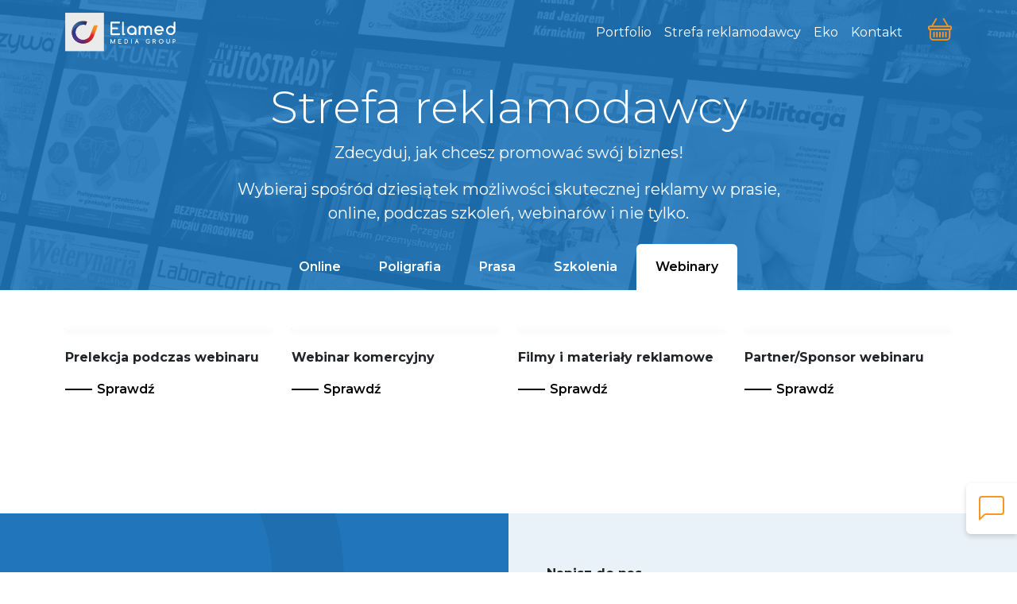

--- FILE ---
content_type: text/html; charset=UTF-8
request_url: https://elamed.pl/obszar/webinary/
body_size: 9845
content:
<!DOCTYPE html>
<html lang="pl-PL">
    <head>
<!-- Global site tag (gtag.js) - Google Analytics -->
<script async src="https://www.googletagmanager.com/gtag/js?id=UA-8803715-1"></script>
<script>
 window.dataLayer = window.dataLayer || [];
 function gtag(){dataLayer.push(arguments);}
 gtag('js', new Date());

 gtag('config', 'UA-8803715-1');
</script>
<!-- Google tag (gtag.js) -->
<script async src="https://www.googletagmanager.com/gtag/js?id=G-00HE4CQ7H3"></script>
<script>
  window.dataLayer = window.dataLayer || [];
  function gtag(){dataLayer.push(arguments);}
  gtag('js', new Date());

  gtag('config', 'G-00HE4CQ7H3');
</script>
        <meta http-equiv="Content-Type" content="text/html; charset=UTF-8" />
        <meta http-equiv="X-UA-Compatible" content="IE=edge">
        <meta name="viewport" content="width=device-width, initial-scale=1.0, maximum-scale=1.0, minimum-scale=1.0, user-scalable=no">
        <link rel="shortcut icon" type="image/x-icon" href="https://elamed.pl/wp-content/themes/emg2022/img/favicon.ico">
                    <script>
    var ajaxurl = 'https://elamed.pl/wp-admin/admin-ajax.php',
        adw_baseURL = 'https://elamed.pl/',
        ADW_THEME_URL = 'https://elamed.pl/wp-content/themes/emg2022/',
        RELATIVE_THEME_URL = '/wp-content/themes/emg2022/';
    </script>
<meta name='robots' content='index, follow, max-image-preview:large, max-snippet:-1, max-video-preview:-1' />
<script id="cookieyes" type="text/javascript" src="https://cdn-cookieyes.com/client_data/03ca1bda8bf1dfa7ce8f694a/script.js"></script>
	<!-- This site is optimized with the Yoast SEO plugin v24.0 - https://yoast.com/wordpress/plugins/seo/ -->
	<title>Archiwa: Webinary - Elamed Media Group</title>
	<link rel="canonical" href="https://elamed.pl/obszar/webinary/" />
	<meta property="og:locale" content="pl_PL" />
	<meta property="og:type" content="article" />
	<meta property="og:title" content="Archiwa: Webinary - Elamed Media Group" />
	<meta property="og:url" content="https://elamed.pl/obszar/webinary/" />
	<meta property="og:site_name" content="Elamed Media Group" />
	<meta name="twitter:card" content="summary_large_image" />
	<script type="application/ld+json" class="yoast-schema-graph">{"@context":"https://schema.org","@graph":[{"@type":"CollectionPage","@id":"https://elamed.pl/obszar/webinary/","url":"https://elamed.pl/obszar/webinary/","name":"Archiwa: Webinary - Elamed Media Group","isPartOf":{"@id":"https://elamed.pl/#website"},"primaryImageOfPage":{"@id":"https://elamed.pl/obszar/webinary/#primaryimage"},"image":{"@id":"https://elamed.pl/obszar/webinary/#primaryimage"},"thumbnailUrl":"https://elamed.pl/wp-content/uploads/sites/13/2022/10/EMG_icons_Kolor_Reklama_webinar_perlekcja-1.svg","breadcrumb":{"@id":"https://elamed.pl/obszar/webinary/#breadcrumb"},"inLanguage":"pl-PL"},{"@type":"ImageObject","inLanguage":"pl-PL","@id":"https://elamed.pl/obszar/webinary/#primaryimage","url":"https://elamed.pl/wp-content/uploads/sites/13/2022/10/EMG_icons_Kolor_Reklama_webinar_perlekcja-1.svg","contentUrl":"https://elamed.pl/wp-content/uploads/sites/13/2022/10/EMG_icons_Kolor_Reklama_webinar_perlekcja-1.svg"},{"@type":"BreadcrumbList","@id":"https://elamed.pl/obszar/webinary/#breadcrumb","itemListElement":[{"@type":"ListItem","position":1,"name":"Strona główna","item":"https://elamed.pl/"},{"@type":"ListItem","position":2,"name":"Webinary"}]},{"@type":"WebSite","@id":"https://elamed.pl/#website","url":"https://elamed.pl/","name":"Elamed Media Group","description":"Naturalnie wspieramy specjalistów","publisher":{"@id":"https://elamed.pl/#organization"},"potentialAction":[{"@type":"SearchAction","target":{"@type":"EntryPoint","urlTemplate":"https://elamed.pl/?s={search_term_string}"},"query-input":{"@type":"PropertyValueSpecification","valueRequired":true,"valueName":"search_term_string"}}],"inLanguage":"pl-PL"},{"@type":"Organization","@id":"https://elamed.pl/#organization","name":"Elamed Media Group","url":"https://elamed.pl/","logo":{"@type":"ImageObject","inLanguage":"pl-PL","@id":"https://elamed.pl/#/schema/logo/image/","url":"https://elamed.pl/wp-content/uploads/sites/13/2022/10/elamed_light.svg","contentUrl":"https://elamed.pl/wp-content/uploads/sites/13/2022/10/elamed_light.svg","width":"1024","height":"1024","caption":"Elamed Media Group"},"image":{"@id":"https://elamed.pl/#/schema/logo/image/"}}]}</script>
	<!-- / Yoast SEO plugin. -->


<!-- elamed.pl is managing ads with Advanced Ads 1.56.1 – https://wpadvancedads.com/ --><script id="elame-ready">
			window.advanced_ads_ready=function(e,a){a=a||"complete";var d=function(e){return"interactive"===a?"loading"!==e:"complete"===e};d(document.readyState)?e():document.addEventListener("readystatechange",(function(a){d(a.target.readyState)&&e()}),{once:"interactive"===a})},window.advanced_ads_ready_queue=window.advanced_ads_ready_queue||[];		</script>
		<link rel='stylesheet' id='wp-block-library-css' href='https://elamed.pl/wp-includes/css/dist/block-library/style.min.css?ver=6.5.7' type='text/css' media='all' />
<style id='classic-theme-styles-inline-css' type='text/css'>
/*! This file is auto-generated */
.wp-block-button__link{color:#fff;background-color:#32373c;border-radius:9999px;box-shadow:none;text-decoration:none;padding:calc(.667em + 2px) calc(1.333em + 2px);font-size:1.125em}.wp-block-file__button{background:#32373c;color:#fff;text-decoration:none}
</style>
<style id='global-styles-inline-css' type='text/css'>
body{--wp--preset--color--black: #000000;--wp--preset--color--cyan-bluish-gray: #abb8c3;--wp--preset--color--white: #ffffff;--wp--preset--color--pale-pink: #f78da7;--wp--preset--color--vivid-red: #cf2e2e;--wp--preset--color--luminous-vivid-orange: #ff6900;--wp--preset--color--luminous-vivid-amber: #fcb900;--wp--preset--color--light-green-cyan: #7bdcb5;--wp--preset--color--vivid-green-cyan: #00d084;--wp--preset--color--pale-cyan-blue: #8ed1fc;--wp--preset--color--vivid-cyan-blue: #0693e3;--wp--preset--color--vivid-purple: #9b51e0;--wp--preset--gradient--vivid-cyan-blue-to-vivid-purple: linear-gradient(135deg,rgba(6,147,227,1) 0%,rgb(155,81,224) 100%);--wp--preset--gradient--light-green-cyan-to-vivid-green-cyan: linear-gradient(135deg,rgb(122,220,180) 0%,rgb(0,208,130) 100%);--wp--preset--gradient--luminous-vivid-amber-to-luminous-vivid-orange: linear-gradient(135deg,rgba(252,185,0,1) 0%,rgba(255,105,0,1) 100%);--wp--preset--gradient--luminous-vivid-orange-to-vivid-red: linear-gradient(135deg,rgba(255,105,0,1) 0%,rgb(207,46,46) 100%);--wp--preset--gradient--very-light-gray-to-cyan-bluish-gray: linear-gradient(135deg,rgb(238,238,238) 0%,rgb(169,184,195) 100%);--wp--preset--gradient--cool-to-warm-spectrum: linear-gradient(135deg,rgb(74,234,220) 0%,rgb(151,120,209) 20%,rgb(207,42,186) 40%,rgb(238,44,130) 60%,rgb(251,105,98) 80%,rgb(254,248,76) 100%);--wp--preset--gradient--blush-light-purple: linear-gradient(135deg,rgb(255,206,236) 0%,rgb(152,150,240) 100%);--wp--preset--gradient--blush-bordeaux: linear-gradient(135deg,rgb(254,205,165) 0%,rgb(254,45,45) 50%,rgb(107,0,62) 100%);--wp--preset--gradient--luminous-dusk: linear-gradient(135deg,rgb(255,203,112) 0%,rgb(199,81,192) 50%,rgb(65,88,208) 100%);--wp--preset--gradient--pale-ocean: linear-gradient(135deg,rgb(255,245,203) 0%,rgb(182,227,212) 50%,rgb(51,167,181) 100%);--wp--preset--gradient--electric-grass: linear-gradient(135deg,rgb(202,248,128) 0%,rgb(113,206,126) 100%);--wp--preset--gradient--midnight: linear-gradient(135deg,rgb(2,3,129) 0%,rgb(40,116,252) 100%);--wp--preset--font-size--small: 13px;--wp--preset--font-size--medium: 20px;--wp--preset--font-size--large: 36px;--wp--preset--font-size--x-large: 42px;--wp--preset--spacing--20: 0.44rem;--wp--preset--spacing--30: 0.67rem;--wp--preset--spacing--40: 1rem;--wp--preset--spacing--50: 1.5rem;--wp--preset--spacing--60: 2.25rem;--wp--preset--spacing--70: 3.38rem;--wp--preset--spacing--80: 5.06rem;--wp--preset--shadow--natural: 6px 6px 9px rgba(0, 0, 0, 0.2);--wp--preset--shadow--deep: 12px 12px 50px rgba(0, 0, 0, 0.4);--wp--preset--shadow--sharp: 6px 6px 0px rgba(0, 0, 0, 0.2);--wp--preset--shadow--outlined: 6px 6px 0px -3px rgba(255, 255, 255, 1), 6px 6px rgba(0, 0, 0, 1);--wp--preset--shadow--crisp: 6px 6px 0px rgba(0, 0, 0, 1);}:where(.is-layout-flex){gap: 0.5em;}:where(.is-layout-grid){gap: 0.5em;}body .is-layout-flex{display: flex;}body .is-layout-flex{flex-wrap: wrap;align-items: center;}body .is-layout-flex > *{margin: 0;}body .is-layout-grid{display: grid;}body .is-layout-grid > *{margin: 0;}:where(.wp-block-columns.is-layout-flex){gap: 2em;}:where(.wp-block-columns.is-layout-grid){gap: 2em;}:where(.wp-block-post-template.is-layout-flex){gap: 1.25em;}:where(.wp-block-post-template.is-layout-grid){gap: 1.25em;}.has-black-color{color: var(--wp--preset--color--black) !important;}.has-cyan-bluish-gray-color{color: var(--wp--preset--color--cyan-bluish-gray) !important;}.has-white-color{color: var(--wp--preset--color--white) !important;}.has-pale-pink-color{color: var(--wp--preset--color--pale-pink) !important;}.has-vivid-red-color{color: var(--wp--preset--color--vivid-red) !important;}.has-luminous-vivid-orange-color{color: var(--wp--preset--color--luminous-vivid-orange) !important;}.has-luminous-vivid-amber-color{color: var(--wp--preset--color--luminous-vivid-amber) !important;}.has-light-green-cyan-color{color: var(--wp--preset--color--light-green-cyan) !important;}.has-vivid-green-cyan-color{color: var(--wp--preset--color--vivid-green-cyan) !important;}.has-pale-cyan-blue-color{color: var(--wp--preset--color--pale-cyan-blue) !important;}.has-vivid-cyan-blue-color{color: var(--wp--preset--color--vivid-cyan-blue) !important;}.has-vivid-purple-color{color: var(--wp--preset--color--vivid-purple) !important;}.has-black-background-color{background-color: var(--wp--preset--color--black) !important;}.has-cyan-bluish-gray-background-color{background-color: var(--wp--preset--color--cyan-bluish-gray) !important;}.has-white-background-color{background-color: var(--wp--preset--color--white) !important;}.has-pale-pink-background-color{background-color: var(--wp--preset--color--pale-pink) !important;}.has-vivid-red-background-color{background-color: var(--wp--preset--color--vivid-red) !important;}.has-luminous-vivid-orange-background-color{background-color: var(--wp--preset--color--luminous-vivid-orange) !important;}.has-luminous-vivid-amber-background-color{background-color: var(--wp--preset--color--luminous-vivid-amber) !important;}.has-light-green-cyan-background-color{background-color: var(--wp--preset--color--light-green-cyan) !important;}.has-vivid-green-cyan-background-color{background-color: var(--wp--preset--color--vivid-green-cyan) !important;}.has-pale-cyan-blue-background-color{background-color: var(--wp--preset--color--pale-cyan-blue) !important;}.has-vivid-cyan-blue-background-color{background-color: var(--wp--preset--color--vivid-cyan-blue) !important;}.has-vivid-purple-background-color{background-color: var(--wp--preset--color--vivid-purple) !important;}.has-black-border-color{border-color: var(--wp--preset--color--black) !important;}.has-cyan-bluish-gray-border-color{border-color: var(--wp--preset--color--cyan-bluish-gray) !important;}.has-white-border-color{border-color: var(--wp--preset--color--white) !important;}.has-pale-pink-border-color{border-color: var(--wp--preset--color--pale-pink) !important;}.has-vivid-red-border-color{border-color: var(--wp--preset--color--vivid-red) !important;}.has-luminous-vivid-orange-border-color{border-color: var(--wp--preset--color--luminous-vivid-orange) !important;}.has-luminous-vivid-amber-border-color{border-color: var(--wp--preset--color--luminous-vivid-amber) !important;}.has-light-green-cyan-border-color{border-color: var(--wp--preset--color--light-green-cyan) !important;}.has-vivid-green-cyan-border-color{border-color: var(--wp--preset--color--vivid-green-cyan) !important;}.has-pale-cyan-blue-border-color{border-color: var(--wp--preset--color--pale-cyan-blue) !important;}.has-vivid-cyan-blue-border-color{border-color: var(--wp--preset--color--vivid-cyan-blue) !important;}.has-vivid-purple-border-color{border-color: var(--wp--preset--color--vivid-purple) !important;}.has-vivid-cyan-blue-to-vivid-purple-gradient-background{background: var(--wp--preset--gradient--vivid-cyan-blue-to-vivid-purple) !important;}.has-light-green-cyan-to-vivid-green-cyan-gradient-background{background: var(--wp--preset--gradient--light-green-cyan-to-vivid-green-cyan) !important;}.has-luminous-vivid-amber-to-luminous-vivid-orange-gradient-background{background: var(--wp--preset--gradient--luminous-vivid-amber-to-luminous-vivid-orange) !important;}.has-luminous-vivid-orange-to-vivid-red-gradient-background{background: var(--wp--preset--gradient--luminous-vivid-orange-to-vivid-red) !important;}.has-very-light-gray-to-cyan-bluish-gray-gradient-background{background: var(--wp--preset--gradient--very-light-gray-to-cyan-bluish-gray) !important;}.has-cool-to-warm-spectrum-gradient-background{background: var(--wp--preset--gradient--cool-to-warm-spectrum) !important;}.has-blush-light-purple-gradient-background{background: var(--wp--preset--gradient--blush-light-purple) !important;}.has-blush-bordeaux-gradient-background{background: var(--wp--preset--gradient--blush-bordeaux) !important;}.has-luminous-dusk-gradient-background{background: var(--wp--preset--gradient--luminous-dusk) !important;}.has-pale-ocean-gradient-background{background: var(--wp--preset--gradient--pale-ocean) !important;}.has-electric-grass-gradient-background{background: var(--wp--preset--gradient--electric-grass) !important;}.has-midnight-gradient-background{background: var(--wp--preset--gradient--midnight) !important;}.has-small-font-size{font-size: var(--wp--preset--font-size--small) !important;}.has-medium-font-size{font-size: var(--wp--preset--font-size--medium) !important;}.has-large-font-size{font-size: var(--wp--preset--font-size--large) !important;}.has-x-large-font-size{font-size: var(--wp--preset--font-size--x-large) !important;}
.wp-block-navigation a:where(:not(.wp-element-button)){color: inherit;}
:where(.wp-block-post-template.is-layout-flex){gap: 1.25em;}:where(.wp-block-post-template.is-layout-grid){gap: 1.25em;}
:where(.wp-block-columns.is-layout-flex){gap: 2em;}:where(.wp-block-columns.is-layout-grid){gap: 2em;}
.wp-block-pullquote{font-size: 1.5em;line-height: 1.6;}
</style>
<link rel='stylesheet' id='contact-form-7-css' href='https://elamed.pl/wp-content/plugins/contact-form-7/includes/css/styles.css?ver=5.9.8' type='text/css' media='all' />
<link rel='stylesheet' id='bs5-css' href='https://elamed.pl/wp-content/themes/emg2022/css/bootstrap.min.css?ver=5.3' type='text/css' media='all' />
<link rel='stylesheet' id='slick-css' href='https://elamed.pl/wp-content/themes/emg2022/css/slick.css?ver=5.3' type='text/css' media='all' />
<link rel='stylesheet' id='global-css' href='https://elamed.pl/wp-content/themes/emg2022/style.css?ver=1765098548' type='text/css' media='all' />
<link rel="https://api.w.org/" href="https://elamed.pl/wp-json/" /><link rel="icon" href="https://elamed.pl/wp-content/uploads/sites/13/2024/08/cropped-sygnet_emg_512x512px-32x32.png" sizes="32x32" />
<link rel="icon" href="https://elamed.pl/wp-content/uploads/sites/13/2024/08/cropped-sygnet_emg_512x512px-192x192.png" sizes="192x192" />
<link rel="apple-touch-icon" href="https://elamed.pl/wp-content/uploads/sites/13/2024/08/cropped-sygnet_emg_512x512px-180x180.png" />
<meta name="msapplication-TileImage" content="https://elamed.pl/wp-content/uploads/sites/13/2024/08/cropped-sygnet_emg_512x512px-270x270.png" />
        
                <!--[if lt IE 9]>
        <script src="https://elamed.pl/wp-content/themes/emg2022/js/html5.js"></script>
        <![endif]-->

    </head>
    <body class="archive tax-obszar term-webinary term-10 aa-prefix-elame-">
        <!--[if lt IE 8]>
            <p class="browserupgrade">You are using an <strong>outdated</strong> browser. Please <a href="https://browsehappy.com/">upgrade your browser</a> to improve your experience.</p>
        <![endif]-->
        <header class="main-header">
            <div class="container">
                <header class="d-flex flex-wrap justify-content-between py-3">
                    
                    <nav class="navbar navbar-expand-md py-0  order-md-1">
                        <button class="navbar-toggler border-0 p-0" type="button" data-bs-toggle="offcanvas" data-bs-target="#offcanvasNavbar" aria-controls="offcanvasNavbar">
                            <span class="navbar-toggler-icon"></span>
                        </button>
                        <div class="offcanvas offcanvas-start" tabindex="-1" id="offcanvasNavbar" aria-labelledby="offcanvasNavbarLabel">
                            <div class="offcanvas-header">
                                <h5 class="offcanvas-title" id="offcanvasNavbarLabel"></h5>
                                <button type="button" class="btn-close" data-bs-dismiss="offcanvas" aria-label="Close"></button>
                            </div>
                            <div class="offcanvas-body">
                                <ul class="navbar-nav nav-pills justify-content-end flex-grow-1">
                                    <li class="nav-item"><a href="/#portfolio" class="nav-link ">Portfolio</a></li>
                                    <li class="nav-item"><a href="/#strefa-reklamodawcy" class="nav-link ">Strefa reklamodawcy</a></li>
                                    <li class="nav-item"><a href="/#eko" class="nav-link ">Eko</a></li>
                                    <li class="nav-item"><a href="/kontakt" class="nav-link">Kontakt</a></li>
                                    <li class="nav-item d-md-none"><a href="https://dlaspecjalistow.pl" class="nav-link ">Sklep</a></li>
                                    <li class="nav-item d-md-flex d-none"><a href="https://dlaspecjalistow.pl" target="_blank" class=" ps-4">
                                    <svg xmlns="http://www.w3.org/2000/svg" width="30" height="30" fill="#F89622" class="bi bi-basket" viewBox="0 0 16 16">
  <path d="M5.757 1.071a.5.5 0 0 1 .172.686L3.383 6h9.234L10.07 1.757a.5.5 0 1 1 .858-.514L13.783 6H15a1 1 0 0 1 1 1v1a1 1 0 0 1-1 1v4.5a2.5 2.5 0 0 1-2.5 2.5h-9A2.5 2.5 0 0 1 1 13.5V9a1 1 0 0 1-1-1V7a1 1 0 0 1 1-1h1.217L5.07 1.243a.5.5 0 0 1 .686-.172zM2 9v4.5A1.5 1.5 0 0 0 3.5 15h9a1.5 1.5 0 0 0 1.5-1.5V9H2zM1 7v1h14V7H1zm3 3a.5.5 0 0 1 .5.5v3a.5.5 0 0 1-1 0v-3A.5.5 0 0 1 4 10zm2 0a.5.5 0 0 1 .5.5v3a.5.5 0 0 1-1 0v-3A.5.5 0 0 1 6 10zm2 0a.5.5 0 0 1 .5.5v3a.5.5 0 0 1-1 0v-3A.5.5 0 0 1 8 10zm2 0a.5.5 0 0 1 .5.5v3a.5.5 0 0 1-1 0v-3a.5.5 0 0 1 .5-.5zm2 0a.5.5 0 0 1 .5.5v3a.5.5 0 0 1-1 0v-3a.5.5 0 0 1 .5-.5z"/>
</svg>
                                    </a></li>
                                    
                                </ul>
                                <div class="d-md-none pt-5 text-white">
                                    <img src="https://elamed.eu/wp-content/themes/emg2022/images/elamed_light.svg" width="120" alt="Elamed" class="img-fluid mb-2">
                                    <div>Elamed Sp. z o.o. Sp. k. <br />Al. Roździeńskiego 188 C <br />40-203 Katowice <br />NIP: 954-257-33-00 <br /><a href="mailto:elamed@elamed.pl" class="text-white text-decoration-none">elamed@elamed.pl</a></div>

                                </div>
                            </div>
                            
                        </div>
                    </nav>

                    <a href="/" class="d-flex align-items-center me-md-auto text-dark text-decoration-none brand order-md-0">
                        <img src="https://elamed.pl/wp-content/themes/emg2022/images/elamed.svg" class="gray d-none" alt="Elamed Media Group" width="140">
                        <img src="https://elamed.pl/wp-content/themes/emg2022/images/elamed_light.svg" class="light" alt="Elamed Media Group" width="140">
                        <span class="d-none">Elamed</span>
                    </a>

                    <div class="contact-fly d-flex d-md-none opacity-50" data-bs-target="#kontakt-modal" data-bs-toggle="modal">
                        <img src="https://elamed.pl/wp-content/themes/emg2022/images/chat-left-dark.svg" alt="" width="28" class="d-none ico-dark" />
                        <img src="https://elamed.pl/wp-content/themes/emg2022/images/chat-left-white.svg" alt="" width="28" class="ico-white" />
                    </div>

                </header>
            </div>
        </header><main class="main-content">
    <section class="main-hero subpage d-flex align-items-center flex-column justify-content-between">
        <div class=""></div>
        <div class="container">
            <div class="row">
                <div class="col-12 text-white justify-content-center d-flex flex-column align-items-center text-center">
                    <h1>Strefa reklamodawcy</h1>
					<div class="subheader h5 lh-base">
						<p style="text-align: center">Zdecyduj, jak chcesz promować swój biznes!</p>
<p style="text-align: center">Wybieraj spośród dziesiątek możliwości skutecznej reklamy w prasie,<br />
online, podczas szkoleń, webinarów i nie tylko.</p>
					</div>
                </div>
            </div>
        </div>
        <div class="container">
            <div class="row">
                <div class="col-12">
                                        <ul class="nav nav-pills justify-content-center">
                                                <li class="nav-item">
                            <a class="nav-link " aria-current="page" href="https://elamed.pl/obszar/online/">Online</a>
                        </li>
                                                <li class="nav-item">
                            <a class="nav-link " aria-current="page" href="https://elamed.pl/obszar/poligrafia/">Poligrafia</a>
                        </li>
                                                <li class="nav-item">
                            <a class="nav-link " aria-current="page" href="https://elamed.pl/obszar/prasa/">Prasa</a>
                        </li>
                                                <li class="nav-item">
                            <a class="nav-link " aria-current="page" href="https://elamed.pl/obszar/szkolenia/">Szkolenia</a>
                        </li>
                                                <li class="nav-item">
                            <a class="nav-link active" aria-current="page" href="https://elamed.pl/obszar/webinary/">Webinary</a>
                        </li>
                                            </ul>
                </div>
            </div>
        </div>
    </section>

    <section>
        <div class="container">
            <div class="row pt-5">
                                <div class="col-md-3 col-sm-4 col-6 pb-5">
					<a href="https://elamed.pl/strefa-reklamodawcy/prelekcja-podczas-webinaru/" class="d-flex bg-white rounded-4 hero-card text-center shadow-sm">
                        <img width="1" height="1" src="https://elamed.pl/wp-content/uploads/sites/13/2022/10/EMG_icons_Kolor_Reklama_webinar_perlekcja-1.svg" class="img-fluid wp-post-image" alt="" decoding="async" />                    </a>
                    <div class="pt-4">
                        <strong>Prelekcja podczas webinaru</strong>
                    </div>
                    <div class="pt-3 d-flex justify-content-start">
                        <a href="https://elamed.pl/strefa-reklamodawcy/prelekcja-podczas-webinaru/" title="Dowiedz się więcej o Prelekcja podczas webinaru" class="btn-link">Sprawdź</a>
                    </div>
                </div>
                                <div class="col-md-3 col-sm-4 col-6 pb-5">
					<a href="https://elamed.pl/strefa-reklamodawcy/webinar-komercyjny/" class="d-flex bg-white rounded-4 hero-card text-center shadow-sm">
                        <img width="1" height="1" src="https://elamed.pl/wp-content/uploads/sites/13/2022/10/EMG_icons_Kolor_Reklama_webinar_komercyjny-1.svg" class="img-fluid wp-post-image" alt="" decoding="async" />                    </a>
                    <div class="pt-4">
                        <strong>Webinar komercyjny</strong>
                    </div>
                    <div class="pt-3 d-flex justify-content-start">
                        <a href="https://elamed.pl/strefa-reklamodawcy/webinar-komercyjny/" title="Dowiedz się więcej o Webinar komercyjny" class="btn-link">Sprawdź</a>
                    </div>
                </div>
                                <div class="col-md-3 col-sm-4 col-6 pb-5">
					<a href="https://elamed.pl/strefa-reklamodawcy/filmy-i-materialy-reklamowe/" class="d-flex bg-white rounded-4 hero-card text-center shadow-sm">
                        <img width="1" height="1" src="https://elamed.pl/wp-content/uploads/sites/13/2022/10/EMG_icons_Kolor_Reklama_webinar_filmy-1.svg" class="img-fluid wp-post-image" alt="" decoding="async" />                    </a>
                    <div class="pt-4">
                        <strong>Filmy i materiały reklamowe</strong>
                    </div>
                    <div class="pt-3 d-flex justify-content-start">
                        <a href="https://elamed.pl/strefa-reklamodawcy/filmy-i-materialy-reklamowe/" title="Dowiedz się więcej o Filmy i materiały reklamowe" class="btn-link">Sprawdź</a>
                    </div>
                </div>
                                <div class="col-md-3 col-sm-4 col-6 pb-5">
					<a href="https://elamed.pl/strefa-reklamodawcy/partner-sponsor-webinaru/" class="d-flex bg-white rounded-4 hero-card text-center shadow-sm">
                        <img width="1" height="1" src="https://elamed.pl/wp-content/uploads/sites/13/2022/10/EMG_icons_Kolor_Reklama_webinar_partner-1.svg" class="img-fluid wp-post-image" alt="" decoding="async" loading="lazy" />                    </a>
                    <div class="pt-4">
                        <strong>Partner/Sponsor webinaru</strong>
                    </div>
                    <div class="pt-3 d-flex justify-content-start">
                        <a href="https://elamed.pl/strefa-reklamodawcy/partner-sponsor-webinaru/" title="Dowiedz się więcej o Partner/Sponsor webinaru" class="btn-link">Sprawdź</a>
                    </div>
                </div>
                            </div>
        </div>
    </section>

	<section>
        <div class="container">
            <div class="row">
                <div class="col-12 py-5">
									</div>
			</div>
		</div>
	</section>

	<section class="contact-footer-widget">
		<div class="row g-0">

			<div class="col-md-6 py-5 px-md-0 px-5 left">
				<div class="col-md-8 offset-md-4 pe-md-5">
					<div><img src="https://elamed.pl/wp-content/themes/emg2022/images/phone.png" alt="" width="220" class="img-fluid" /></div>
					<div class="fs-2 fw-bold mb-3">Porozmawiajmy!</div>
					<div class="fw-bold">Nasi doradcy chętnie zaproponują Ci najbardziej dopasowane formy reklamy.</div>
					<div class="d-flex align-items-center pt-5 pb-4">
						<div>
							<svg width="39" height="55" viewBox="0 0 39 55">
							<g id="Rectangle_666" data-name="Rectangle 666" fill="none" stroke="#f89622" stroke-width="2">
								<rect width="39" height="55" rx="6" stroke="none"/>
								<rect x="1" y="1" width="37" height="53" rx="5" fill="none"/>
							</g>
							</svg>
						</div>
						<div class="ps-4 fs-4 fw-light">
						32 788 51 01
						</div>
					</div>
					<div class="d-flex align-items-center pb-5">
						<div>
						<svg width="52" height="61" viewBox="0 0 52 61">
  <text id="_" data-name="@" transform="translate(0 48)" fill="#f89622" font-size="50" font-family="Montserrat-Light, Montserrat" font-weight="300"><tspan x="0" y="0">@</tspan></text>
</svg>

						</div>
						<div class="ps-4 fs-4 fw-light">
							<a href="mailto:dok@elamed.pl" class="text-decoration-none text-white">dok@elamed.pl</a>
						</div>
					</div>
				</div>
			</div>
			<div class="col-md-6 right py-5 px-md-0 px-5">
				<div class="col-md-8 ps-md-5">
					<div class="py-3 fw-bold">Napisz do nas</div>
					
<div class="wpcf7 no-js" id="wpcf7-f1576-o1" lang="pl-PL" dir="ltr">
<div class="screen-reader-response"><p role="status" aria-live="polite" aria-atomic="true"></p> <ul></ul></div>
<form action="/obszar/webinary/#wpcf7-f1576-o1" method="post" class="wpcf7-form init" aria-label="Formularz kontaktowy" novalidate="novalidate" data-status="init">
<div style="display: none;">
<input type="hidden" name="_wpcf7" value="1576" />
<input type="hidden" name="_wpcf7_version" value="5.9.8" />
<input type="hidden" name="_wpcf7_locale" value="pl_PL" />
<input type="hidden" name="_wpcf7_unit_tag" value="wpcf7-f1576-o1" />
<input type="hidden" name="_wpcf7_container_post" value="0" />
<input type="hidden" name="_wpcf7_posted_data_hash" value="" />
<input type="hidden" name="_wpcf7_recaptcha_response" value="" />
</div>
<div class="form-floating mb-3">
	<p><span class="wpcf7-form-control-wrap" data-name="fullName"><input size="40" maxlength="400" class="wpcf7-form-control wpcf7-text wpcf7-validates-as-required form-control" aria-required="true" aria-invalid="false" placeholder="Imię i nazwisko" value="" type="text" name="fullName" /></span>
	</p>
</div>
<div class="form-floating mb-3">
	<p><span class="wpcf7-form-control-wrap" data-name="formMail"><input size="40" maxlength="400" class="wpcf7-form-control wpcf7-email wpcf7-validates-as-required wpcf7-text wpcf7-validates-as-email form-control" id="formMai" aria-required="true" aria-invalid="false" placeholder="Adres e-mail" value="" type="email" name="formMail" /></span>
	</p>
</div>
<div class="form-floating mb-3">
	<p><span class="wpcf7-form-control-wrap" data-name="formPhone"><input size="40" maxlength="400" class="wpcf7-form-control wpcf7-text wpcf7-validates-as-required form-control" id="formPhone" aria-required="true" aria-invalid="false" placeholder="Telefon" value="" type="text" name="formPhone" /></span>
	</p>
</div>
<div class="form-floating">
	<p><span class="wpcf7-form-control-wrap" data-name="formMessage"><textarea cols="40" rows="10" maxlength="2000" class="wpcf7-form-control wpcf7-textarea wpcf7-validates-as-required form-control" id="formMessage" aria-required="true" aria-invalid="false" placeholder="Wiadomość" name="formMessage"></textarea></span>
	</p>
</div>
<div class=" py-4 small">
	<div id="emgRules">
		<p>Informujemy, że Administratorem danych osobowych jest Elamed Spółka z ograniczoną odpowiedzialnością z siedzibą w Katowicach (40-203), przy al. Roździeńskiego 188 c. NIP: 954-257-33-00, REGON: 240514233, KRS 0001191157 (Sąd Rejonowy Katowice-Wschód, Wydział VIII Gospodarczy KRS), tel.: 32 788 51 28, e-mail: <a href="mailto:dok@elamed.pl" class="text-black">dok@elamed.pl</a>. Szersze informacje, jak przetwarzamy dane osobowe opisane w <a href="https://elamed.pl/polityka_prywatnosci_emg" target="_blank" class="text-black">polityce prywatności</a> oraz na stronie <a target="_blank" href="https://zgoda-status.elamed.pl" class="text-black">zgoda-status.elamed.pl</a>
		</p>
	</div>
</div>
<div>
	<p><input class="wpcf7-form-control wpcf7-submit has-spinner btn btn-warning text-white fw-bold py-3 px-4" type="submit" value="Wyślij wiadomość" />
	</p>
</div><input type='hidden' class='wpcf7-pum' value='{"closepopup":false,"closedelay":0,"openpopup":false,"openpopup_id":0}' /><div class="wpcf7-response-output" aria-hidden="true"></div>
</form>
</div>
				</div>
			</div>
		</div>
	</section>
</main>
<!-- Modal -->
<div class="modal fade" id="kontakt-modal" tabindex="-1" aria-labelledby="exampleModalLabel" aria-hidden="true">
  <div class="modal-dialog modal-dialog-centered modal-lg">
    <div class="modal-content overflow-hidden rounded-4">
      <div class="modal-header position-absolute top-0 w-100 p-4 p-0 border-0" style="z-index:1;">
        
        <button type="button" class="btn-close opacity-100" data-bs-dismiss="modal" aria-label="Close"></button>
      </div>
      <div class="modal-body p-0">
      <div class="contact-modal-widget">
		<div class="row g-0">

			<div class="col-md-4 py-5 left">
				<div class="px-4">
					<div><img src="https://elamed.pl/wp-content/themes/emg2022/images/phone.png" alt="" width="220" class="img-fluid" /></div>
					<div class="fs-5 fw-bold mb-3">Porozmawiajmy!</div>
					<div class="fw-bold">Nasi doradcy chętnie zaproponują Ci najbardziej dopasowane formy reklamy.</div>
					<div class="d-flex align-items-center pt-5 pb-4">
						<div class="text-center" style="width:42px;">
							<svg width="39" height="35" viewBox="0 0 39 55">
							<g id="Rectangle_666" data-name="Rectangle 666" fill="none" stroke="#f89622" stroke-width="2">
								<rect width="39" height="55" rx="6" stroke="none"/>
								<rect x="1" y="1" width="37" height="53" rx="5" fill="none"/>
							</g>
							</svg>
						</div>
						<div class="ps-3 fs-4 fw-light">
                        32 788 51 01
						</div>
					</div>
					<div class="d-flex align-items-center pb-5">
						<div class="text-center" style="width:42px;">
						<svg width="38" height="41" viewBox="0 0 52 61">
  <text id="_" data-name="@" transform="translate(0 48)" fill="#f89622" font-size="50" font-family="Montserrat-Light, Montserrat" font-weight="300"><tspan x="0" y="0">@</tspan></text>
</svg>

						</div>
						<div class="ps-3 fs-4 fw-light">
							<a href="mailto:dok@elamed.pl" class="text-decoration-none text-white">dok@elamed.pl</a>
						</div>
					</div>
				</div>
			</div>
			<div class="col-md-8 right">
				<div class="px-5 py-3">
					<div class="py-4 fw-bold">Napisz do nas</div>
					
<div class="wpcf7 no-js" id="wpcf7-f1576-o2" lang="pl-PL" dir="ltr">
<div class="screen-reader-response"><p role="status" aria-live="polite" aria-atomic="true"></p> <ul></ul></div>
<form action="/obszar/webinary/#wpcf7-f1576-o2" method="post" class="wpcf7-form init" aria-label="Formularz kontaktowy" novalidate="novalidate" data-status="init">
<div style="display: none;">
<input type="hidden" name="_wpcf7" value="1576" />
<input type="hidden" name="_wpcf7_version" value="5.9.8" />
<input type="hidden" name="_wpcf7_locale" value="pl_PL" />
<input type="hidden" name="_wpcf7_unit_tag" value="wpcf7-f1576-o2" />
<input type="hidden" name="_wpcf7_container_post" value="0" />
<input type="hidden" name="_wpcf7_posted_data_hash" value="" />
<input type="hidden" name="_wpcf7_recaptcha_response" value="" />
</div>
<div class="form-floating mb-3">
	<p><span class="wpcf7-form-control-wrap" data-name="fullName"><input size="40" maxlength="400" class="wpcf7-form-control wpcf7-text wpcf7-validates-as-required form-control" aria-required="true" aria-invalid="false" placeholder="Imię i nazwisko" value="" type="text" name="fullName" /></span>
	</p>
</div>
<div class="form-floating mb-3">
	<p><span class="wpcf7-form-control-wrap" data-name="formMail"><input size="40" maxlength="400" class="wpcf7-form-control wpcf7-email wpcf7-validates-as-required wpcf7-text wpcf7-validates-as-email form-control" aria-required="true" aria-invalid="false" placeholder="Adres e-mail" value="" type="email" name="formMail" /></span>
	</p>
</div>
<div class="form-floating mb-3">
	<p><span class="wpcf7-form-control-wrap" data-name="formPhone"><input size="40" maxlength="400" class="wpcf7-form-control wpcf7-text wpcf7-validates-as-required form-control" aria-required="true" aria-invalid="false" placeholder="Telefon" value="" type="text" name="formPhone" /></span>
	</p>
</div>
<div class="form-floating">
	<p><span class="wpcf7-form-control-wrap" data-name="formMessage"><textarea cols="40" rows="10" maxlength="2000" class="wpcf7-form-control wpcf7-textarea wpcf7-validates-as-required form-control" aria-required="true" aria-invalid="false" placeholder="Wiadomość" name="formMessage"></textarea></span>
	</p>
</div>
<div class=" py-4 small">
	<div id="emgRules">
		<p>Informujemy, że Administratorem danych osobowych jest Elamed Spółka z ograniczoną odpowiedzialnością z siedzibą w Katowicach (40-203), przy al. Roździeńskiego 188 c. NIP: 954-257-33-00, REGON: 240514233, KRS 0001191157 (Sąd Rejonowy Katowice-Wschód, Wydział VIII Gospodarczy KRS), tel.: 32 788 51 28, e-mail: <a href="mailto:dok@elamed.pl" class="text-black">dok@elamed.pl</a>. Szersze informacje, jak przetwarzamy dane osobowe opisane w <a href="https://elamed.pl/polityka_prywatnosci_emg" target="_blank" class="text-black">polityce prywatności</a> oraz na stronie <a target="_blank" href="https://zgoda-status.elamed.pl" class="text-black">zgoda-status.elamed.pl</a>
		</p>
	</div>
</div>
<div>
	<p><input class="wpcf7-form-control wpcf7-submit has-spinner btn btn-warning text-white fw-bold py-3 px-4" type="submit" value="Wyślij wiadomość" />
	</p>
</div><input type='hidden' class='wpcf7-pum' value='{"closepopup":false,"closedelay":0,"openpopup":false,"openpopup_id":0}' /><div class="wpcf7-response-output" aria-hidden="true"></div>
</form>
</div>
				</div>
			</div>
		</div>
</div>
      </div>
    </div>
  </div>
</div>

<footer class="main--footer pt-5 bg-black text-white">
    <div class="container">
        <div class="row">
                        <div class="col-md-4 pb-md-0 pb-4">
                                <a class="navbar-brand" href="/">
                    <img src="https://elamed.pl/wp-content/uploads/sites/13/2022/10/elamed_light.svg" width="160" class="d-inline-block" alt="">
                </a>
                                <div class="textwidget custom-html-widget pt-3 text-white-50"><p class="mb-0"><strong>Elamed Sp. z o.o.</strong><br />
al. Roździeńskiego 188 c (wejście 1)<br />
40-203 Katowice<br />
tel. 32 788 51 01<br />
e-mail: elamed@elamed.pl<br />
</p></div>
                <div class="pt-3">
                    <span class="small d-inline-block text-white-50 pe-2">Dołącz do nas na: </span>
                    <a href="https://www.facebook.com/profile.php?id=100075926661394" target="_blank" class="d-inline-block" rel="noopener noreferrer">
                    <svg version="1.1" width="24" height="24" viewbox="0 0 32 32">
                    <path fill="#fff" d="M29 0h-26c-1.65 0-3 1.35-3 3v26c0 1.65 1.35 3 3 3h13v-14h-4v-4h4v-2c0-3.306 2.694-6 6-6h4v4h-4c-1.1 0-2 0.9-2 2v2h6l-1 4h-5v14h9c1.65 0 3-1.35 3-3v-26c0-1.65-1.35-3-3-3z"></path>
                    </svg>
                    </a>
                    <a href="https://www.instagram.com/elamed_media_group/" target="_blank" class="d-inline-block px-2" rel="noopener noreferrer"><svg xmlns="http://www.w3.org/2000/svg" width="24" height="24" fill="currentColor" class="bi bi-instagram" viewBox="0 0 16 16">
                    <path fill="#fff" d="M8 0C5.829 0 5.556.01 4.703.048 3.85.088 3.269.222 2.76.42a3.917 3.917 0 0 0-1.417.923A3.927 3.927 0 0 0 .42 2.76C.222 3.268.087 3.85.048 4.7.01 5.555 0 5.827 0 8.001c0 2.172.01 2.444.048 3.297.04.852.174 1.433.372 1.942.205.526.478.972.923 1.417.444.445.89.719 1.416.923.51.198 1.09.333 1.942.372C5.555 15.99 5.827 16 8 16s2.444-.01 3.298-.048c.851-.04 1.434-.174 1.943-.372a3.916 3.916 0 0 0 1.416-.923c.445-.445.718-.891.923-1.417.197-.509.332-1.09.372-1.942C15.99 10.445 16 10.173 16 8s-.01-2.445-.048-3.299c-.04-.851-.175-1.433-.372-1.941a3.926 3.926 0 0 0-.923-1.417A3.911 3.911 0 0 0 13.24.42c-.51-.198-1.092-.333-1.943-.372C10.443.01 10.172 0 7.998 0h.003zm-.717 1.442h.718c2.136 0 2.389.007 3.232.046.78.035 1.204.166 1.486.275.373.145.64.319.92.599.28.28.453.546.598.92.11.281.24.705.275 1.485.039.843.047 1.096.047 3.231s-.008 2.389-.047 3.232c-.035.78-.166 1.203-.275 1.485a2.47 2.47 0 0 1-.599.919c-.28.28-.546.453-.92.598-.28.11-.704.24-1.485.276-.843.038-1.096.047-3.232.047s-2.39-.009-3.233-.047c-.78-.036-1.203-.166-1.485-.276a2.478 2.478 0 0 1-.92-.598 2.48 2.48 0 0 1-.6-.92c-.109-.281-.24-.705-.275-1.485-.038-.843-.046-1.096-.046-3.233 0-2.136.008-2.388.046-3.231.036-.78.166-1.204.276-1.486.145-.373.319-.64.599-.92.28-.28.546-.453.92-.598.282-.11.705-.24 1.485-.276.738-.034 1.024-.044 2.515-.045v.002zm4.988 1.328a.96.96 0 1 0 0 1.92.96.96 0 0 0 0-1.92zm-4.27 1.122a4.109 4.109 0 1 0 0 8.217 4.109 4.109 0 0 0 0-8.217zm0 1.441a2.667 2.667 0 1 1 0 5.334 2.667 2.667 0 0 1 0-5.334z"/>
                    </svg></a>
                    <a href="https://www.linkedin.com/company/elamed-media-group/" target="_blank" class="d-inline-block" rel="noopener noreferrer">
                        <svg xmlns="http://www.w3.org/2000/svg" width="24" height="24" fill="currentColor" class="bi bi-linkedin" viewBox="0 0 16 16">
                        <path fill="#fff" d="M0 1.146C0 .513.526 0 1.175 0h13.65C15.474 0 16 .513 16 1.146v13.708c0 .633-.526 1.146-1.175 1.146H1.175C.526 16 0 15.487 0 14.854zm4.943 12.248V6.169H2.542v7.225zm-1.2-8.212c.837 0 1.358-.554 1.358-1.248-.015-.709-.52-1.248-1.342-1.248S2.4 3.226 2.4 3.934c0 .694.521 1.248 1.327 1.248zm4.908 8.212V9.359c0-.216.016-.432.08-.586.173-.431.568-.878 1.232-.878.869 0 1.216.662 1.216 1.634v3.865h2.401V9.25c0-2.22-1.184-3.252-2.764-3.252-1.274 0-1.845.7-2.165 1.193v.025h-.016l.016-.025V6.169h-2.4c.03.678 0 7.225 0 7.225z"/>
                        </svg>
                    </a>
                </div>
            </div>
                                    <div class="col-md-2 pb-md-0 pb-4">
                <div class="menu-stopka-1-kolumna-container">
                    <ul class="nav flex-column">
                                                <li class="nav-item"><a href="/#portfolio" class="nav-link">Portfolio</a></li>
                                                <li class="nav-item"><a href="/#strefa-reklamodawcy" class="nav-link">Strefa reklamodawcy</a></li>
                                                <li class="nav-item"><a href="/#eko" class="nav-link">Eko</a></li>
                                                <li class="nav-item"><a href="/pliki-do-pobrania" class="nav-link">Pliki do pobrania</a></li>
                                                <li class="nav-item"><a href="/kontakt" class="nav-link">Kontakt</a></li>
                                                <li class="nav-item"><a href="https://dlaspecjalistow.pl" class="nav-link">Sklep</a></li>
                                            </ul>
                </div>
            </div>
                                    <div class="col-md-3 pb-md-0 pb-4">
                <div class="menu-stopka-3-kolumna-container">
                    <ul class="nav flex-column">
                                                <li class="nav-item"><a href="https://elamed.pl/regulamin_sude_emg/" class="nav-link">Regulamin ŚUDE</a></li>
                                                <li class="nav-item"><a href="https://elamed.pl/polityka_prywatnosci_emg/" class="nav-link">Polityka prywatności</a></li>
                                                <li class="nav-item"><a href="https://zgoda-status.elamed.pl" class="nav-link">Jak chronimy dane osobowe</a></li>
                                            </ul>
                </div>
                <div class="pt-3 small text-white opacity-75">
                    Inspektor Ochrony Danych Osobowych: <br />Marcin Kobierski, e-mail: <a style="text-decoration:none;color: #ffffff80" href="mailto:iodo@elamed.pl?subject=Wiadomość wysłana ze strony elamed.pl">iodo@elamed.pl</a>                </div>
            </div>
                                    <div class="col-md-3 pb-md-0 pb-4">
                                <img src="https://elamed.pl/wp-content/uploads/sites/13/2022/10/efrr.png" class="img-fluid mb-3" width="200" alt="">
                                <div class="menu-projekty-unijne-container">
                    <ul class="nav flex-column">
                                                <li class="nav-item"><a href="https://elamed.pl/elamed-ergonomiczne-miejsce-pracy/" class="nav-link">Elamed – Ergonomiczne miejsce pracy</a></li>
                                            </ul>
                </div>
            </div>
                    </div>
        <div class="row">
            <div class="col-12 pt-sm-5">
                <div class="textwidget custom-html-widget"><p class="small text-white-50 mb-0">© 2025<br />
Elamed Sp. z o.o., al. Roździeńskiego 188 c, 40-203 Katowice, NIP: 954-257-33-00, REGON: 240514233, KRS 0001191157 Sąd Rejonowy Katowice-Wschód, Wydział VIII Gospodarczy KRS, Rok założenia 1992<br />
<br /></p></div>
            </div>
        </div>
    </div>
</footer>

<div class="contact-fly bg-white bottom-0 mb-5 p-3 position-fixed rounded-start shadow-sm d-md-flex d-none" style="z-index: 1000;right: 0;" data-bs-target="#kontakt-modal" data-bs-toggle="modal">
<img src="https://elamed.pl/wp-content/themes/emg2022/images/chat-left.svg" alt="" width="32" />
</div>

</body>
</html>
	<script type="text/javascript">
	(function() {
		setTimeout(function() {
			jQuery('#conv19').modal('show');

			jQuery('#conv19').on('hidden.bs.modal', function (e) {
				createCookie();
			});

			function createCookie() {
				var date = new Date();
				var minutes = 5;
				date.setTime(date.getTime() + (minutes * 60 * 1000));
				
				app.setCookie('conv19', 'true', 360);
			}
		}, 1000);
		
	})();
	</script>
	<script type="text/javascript" src="https://elamed.pl/wp-includes/js/dist/vendor/wp-polyfill-inert.min.js?ver=3.1.2" id="wp-polyfill-inert-js"></script>
<script type="text/javascript" src="https://elamed.pl/wp-includes/js/dist/vendor/regenerator-runtime.min.js?ver=0.14.0" id="regenerator-runtime-js"></script>
<script type="text/javascript" src="https://elamed.pl/wp-includes/js/dist/vendor/wp-polyfill.min.js?ver=3.15.0" id="wp-polyfill-js"></script>
<script type="text/javascript" src="https://elamed.pl/wp-includes/js/dist/hooks.min.js?ver=2810c76e705dd1a53b18" id="wp-hooks-js"></script>
<script type="text/javascript" src="https://elamed.pl/wp-includes/js/dist/i18n.min.js?ver=5e580eb46a90c2b997e6" id="wp-i18n-js"></script>
<script type="text/javascript" id="wp-i18n-js-after">
/* <![CDATA[ */
wp.i18n.setLocaleData( { 'text direction\u0004ltr': [ 'ltr' ] } );
wp.i18n.setLocaleData( { 'text direction\u0004ltr': [ 'ltr' ] } );
/* ]]> */
</script>
<script type="text/javascript" src="https://elamed.pl/wp-content/plugins/contact-form-7/includes/swv/js/index.js?ver=5.9.8" id="swv-js"></script>
<script type="text/javascript" id="contact-form-7-js-extra">
/* <![CDATA[ */
var wpcf7 = {"api":{"root":"https:\/\/elamed.pl\/wp-json\/","namespace":"contact-form-7\/v1"}};
/* ]]> */
</script>
<script type="text/javascript" src="https://elamed.pl/wp-content/plugins/contact-form-7/includes/js/index.js?ver=5.9.8" id="contact-form-7-js"></script>
<script type="text/javascript" src="https://www.google.com/recaptcha/api.js?render=6LfDFdMUAAAAAG8z4w2req7XY3M-az6NL0A-vpII&amp;ver=3.0" id="google-recaptcha-js"></script>
<script type="text/javascript" id="wpcf7-recaptcha-js-extra">
/* <![CDATA[ */
var wpcf7_recaptcha = {"sitekey":"6LfDFdMUAAAAAG8z4w2req7XY3M-az6NL0A-vpII","actions":{"homepage":"homepage","contactform":"contactform"}};
/* ]]> */
</script>
<script type="text/javascript" src="https://elamed.pl/wp-content/plugins/contact-form-7/modules/recaptcha/index.js?ver=5.9.8" id="wpcf7-recaptcha-js"></script>
<script type="text/javascript" src="https://elamed.pl/wp-content/themes/emg2022/js/jquery.min.js?ver=3.4.1" id="jq-js"></script>
<script type="text/javascript" src="https://elamed.pl/wp-content/themes/emg2022/js/bootstrap.bundle.min.js?ver=5.0.0" id="bs5-js"></script>
<script type="text/javascript" src="https://elamed.pl/wp-content/themes/emg2022/js/slick.min.js?ver=1.8.1" id="slicky-js"></script>
<script type="text/javascript" src="https://elamed.pl/wp-content/themes/emg2022/js/ScrollMagic.min.js?ver=1.8.1" id="sm-js"></script>
<script type="text/javascript" src="https://elamed.pl/wp-content/themes/emg2022/js/scripts.js?ver=1765098548" id="adw_scripts-js"></script>
<script>!function(){window.advanced_ads_ready_queue=window.advanced_ads_ready_queue||[],advanced_ads_ready_queue.push=window.advanced_ads_ready;for(var d=0,a=advanced_ads_ready_queue.length;d<a;d++)advanced_ads_ready(advanced_ads_ready_queue[d])}();</script>

--- FILE ---
content_type: text/html; charset=utf-8
request_url: https://www.google.com/recaptcha/api2/anchor?ar=1&k=6LfDFdMUAAAAAG8z4w2req7XY3M-az6NL0A-vpII&co=aHR0cHM6Ly9lbGFtZWQucGw6NDQz&hl=en&v=TkacYOdEJbdB_JjX802TMer9&size=invisible&anchor-ms=20000&execute-ms=15000&cb=jjxpnxxzq20h
body_size: 45610
content:
<!DOCTYPE HTML><html dir="ltr" lang="en"><head><meta http-equiv="Content-Type" content="text/html; charset=UTF-8">
<meta http-equiv="X-UA-Compatible" content="IE=edge">
<title>reCAPTCHA</title>
<style type="text/css">
/* cyrillic-ext */
@font-face {
  font-family: 'Roboto';
  font-style: normal;
  font-weight: 400;
  src: url(//fonts.gstatic.com/s/roboto/v18/KFOmCnqEu92Fr1Mu72xKKTU1Kvnz.woff2) format('woff2');
  unicode-range: U+0460-052F, U+1C80-1C8A, U+20B4, U+2DE0-2DFF, U+A640-A69F, U+FE2E-FE2F;
}
/* cyrillic */
@font-face {
  font-family: 'Roboto';
  font-style: normal;
  font-weight: 400;
  src: url(//fonts.gstatic.com/s/roboto/v18/KFOmCnqEu92Fr1Mu5mxKKTU1Kvnz.woff2) format('woff2');
  unicode-range: U+0301, U+0400-045F, U+0490-0491, U+04B0-04B1, U+2116;
}
/* greek-ext */
@font-face {
  font-family: 'Roboto';
  font-style: normal;
  font-weight: 400;
  src: url(//fonts.gstatic.com/s/roboto/v18/KFOmCnqEu92Fr1Mu7mxKKTU1Kvnz.woff2) format('woff2');
  unicode-range: U+1F00-1FFF;
}
/* greek */
@font-face {
  font-family: 'Roboto';
  font-style: normal;
  font-weight: 400;
  src: url(//fonts.gstatic.com/s/roboto/v18/KFOmCnqEu92Fr1Mu4WxKKTU1Kvnz.woff2) format('woff2');
  unicode-range: U+0370-0377, U+037A-037F, U+0384-038A, U+038C, U+038E-03A1, U+03A3-03FF;
}
/* vietnamese */
@font-face {
  font-family: 'Roboto';
  font-style: normal;
  font-weight: 400;
  src: url(//fonts.gstatic.com/s/roboto/v18/KFOmCnqEu92Fr1Mu7WxKKTU1Kvnz.woff2) format('woff2');
  unicode-range: U+0102-0103, U+0110-0111, U+0128-0129, U+0168-0169, U+01A0-01A1, U+01AF-01B0, U+0300-0301, U+0303-0304, U+0308-0309, U+0323, U+0329, U+1EA0-1EF9, U+20AB;
}
/* latin-ext */
@font-face {
  font-family: 'Roboto';
  font-style: normal;
  font-weight: 400;
  src: url(//fonts.gstatic.com/s/roboto/v18/KFOmCnqEu92Fr1Mu7GxKKTU1Kvnz.woff2) format('woff2');
  unicode-range: U+0100-02BA, U+02BD-02C5, U+02C7-02CC, U+02CE-02D7, U+02DD-02FF, U+0304, U+0308, U+0329, U+1D00-1DBF, U+1E00-1E9F, U+1EF2-1EFF, U+2020, U+20A0-20AB, U+20AD-20C0, U+2113, U+2C60-2C7F, U+A720-A7FF;
}
/* latin */
@font-face {
  font-family: 'Roboto';
  font-style: normal;
  font-weight: 400;
  src: url(//fonts.gstatic.com/s/roboto/v18/KFOmCnqEu92Fr1Mu4mxKKTU1Kg.woff2) format('woff2');
  unicode-range: U+0000-00FF, U+0131, U+0152-0153, U+02BB-02BC, U+02C6, U+02DA, U+02DC, U+0304, U+0308, U+0329, U+2000-206F, U+20AC, U+2122, U+2191, U+2193, U+2212, U+2215, U+FEFF, U+FFFD;
}
/* cyrillic-ext */
@font-face {
  font-family: 'Roboto';
  font-style: normal;
  font-weight: 500;
  src: url(//fonts.gstatic.com/s/roboto/v18/KFOlCnqEu92Fr1MmEU9fCRc4AMP6lbBP.woff2) format('woff2');
  unicode-range: U+0460-052F, U+1C80-1C8A, U+20B4, U+2DE0-2DFF, U+A640-A69F, U+FE2E-FE2F;
}
/* cyrillic */
@font-face {
  font-family: 'Roboto';
  font-style: normal;
  font-weight: 500;
  src: url(//fonts.gstatic.com/s/roboto/v18/KFOlCnqEu92Fr1MmEU9fABc4AMP6lbBP.woff2) format('woff2');
  unicode-range: U+0301, U+0400-045F, U+0490-0491, U+04B0-04B1, U+2116;
}
/* greek-ext */
@font-face {
  font-family: 'Roboto';
  font-style: normal;
  font-weight: 500;
  src: url(//fonts.gstatic.com/s/roboto/v18/KFOlCnqEu92Fr1MmEU9fCBc4AMP6lbBP.woff2) format('woff2');
  unicode-range: U+1F00-1FFF;
}
/* greek */
@font-face {
  font-family: 'Roboto';
  font-style: normal;
  font-weight: 500;
  src: url(//fonts.gstatic.com/s/roboto/v18/KFOlCnqEu92Fr1MmEU9fBxc4AMP6lbBP.woff2) format('woff2');
  unicode-range: U+0370-0377, U+037A-037F, U+0384-038A, U+038C, U+038E-03A1, U+03A3-03FF;
}
/* vietnamese */
@font-face {
  font-family: 'Roboto';
  font-style: normal;
  font-weight: 500;
  src: url(//fonts.gstatic.com/s/roboto/v18/KFOlCnqEu92Fr1MmEU9fCxc4AMP6lbBP.woff2) format('woff2');
  unicode-range: U+0102-0103, U+0110-0111, U+0128-0129, U+0168-0169, U+01A0-01A1, U+01AF-01B0, U+0300-0301, U+0303-0304, U+0308-0309, U+0323, U+0329, U+1EA0-1EF9, U+20AB;
}
/* latin-ext */
@font-face {
  font-family: 'Roboto';
  font-style: normal;
  font-weight: 500;
  src: url(//fonts.gstatic.com/s/roboto/v18/KFOlCnqEu92Fr1MmEU9fChc4AMP6lbBP.woff2) format('woff2');
  unicode-range: U+0100-02BA, U+02BD-02C5, U+02C7-02CC, U+02CE-02D7, U+02DD-02FF, U+0304, U+0308, U+0329, U+1D00-1DBF, U+1E00-1E9F, U+1EF2-1EFF, U+2020, U+20A0-20AB, U+20AD-20C0, U+2113, U+2C60-2C7F, U+A720-A7FF;
}
/* latin */
@font-face {
  font-family: 'Roboto';
  font-style: normal;
  font-weight: 500;
  src: url(//fonts.gstatic.com/s/roboto/v18/KFOlCnqEu92Fr1MmEU9fBBc4AMP6lQ.woff2) format('woff2');
  unicode-range: U+0000-00FF, U+0131, U+0152-0153, U+02BB-02BC, U+02C6, U+02DA, U+02DC, U+0304, U+0308, U+0329, U+2000-206F, U+20AC, U+2122, U+2191, U+2193, U+2212, U+2215, U+FEFF, U+FFFD;
}
/* cyrillic-ext */
@font-face {
  font-family: 'Roboto';
  font-style: normal;
  font-weight: 900;
  src: url(//fonts.gstatic.com/s/roboto/v18/KFOlCnqEu92Fr1MmYUtfCRc4AMP6lbBP.woff2) format('woff2');
  unicode-range: U+0460-052F, U+1C80-1C8A, U+20B4, U+2DE0-2DFF, U+A640-A69F, U+FE2E-FE2F;
}
/* cyrillic */
@font-face {
  font-family: 'Roboto';
  font-style: normal;
  font-weight: 900;
  src: url(//fonts.gstatic.com/s/roboto/v18/KFOlCnqEu92Fr1MmYUtfABc4AMP6lbBP.woff2) format('woff2');
  unicode-range: U+0301, U+0400-045F, U+0490-0491, U+04B0-04B1, U+2116;
}
/* greek-ext */
@font-face {
  font-family: 'Roboto';
  font-style: normal;
  font-weight: 900;
  src: url(//fonts.gstatic.com/s/roboto/v18/KFOlCnqEu92Fr1MmYUtfCBc4AMP6lbBP.woff2) format('woff2');
  unicode-range: U+1F00-1FFF;
}
/* greek */
@font-face {
  font-family: 'Roboto';
  font-style: normal;
  font-weight: 900;
  src: url(//fonts.gstatic.com/s/roboto/v18/KFOlCnqEu92Fr1MmYUtfBxc4AMP6lbBP.woff2) format('woff2');
  unicode-range: U+0370-0377, U+037A-037F, U+0384-038A, U+038C, U+038E-03A1, U+03A3-03FF;
}
/* vietnamese */
@font-face {
  font-family: 'Roboto';
  font-style: normal;
  font-weight: 900;
  src: url(//fonts.gstatic.com/s/roboto/v18/KFOlCnqEu92Fr1MmYUtfCxc4AMP6lbBP.woff2) format('woff2');
  unicode-range: U+0102-0103, U+0110-0111, U+0128-0129, U+0168-0169, U+01A0-01A1, U+01AF-01B0, U+0300-0301, U+0303-0304, U+0308-0309, U+0323, U+0329, U+1EA0-1EF9, U+20AB;
}
/* latin-ext */
@font-face {
  font-family: 'Roboto';
  font-style: normal;
  font-weight: 900;
  src: url(//fonts.gstatic.com/s/roboto/v18/KFOlCnqEu92Fr1MmYUtfChc4AMP6lbBP.woff2) format('woff2');
  unicode-range: U+0100-02BA, U+02BD-02C5, U+02C7-02CC, U+02CE-02D7, U+02DD-02FF, U+0304, U+0308, U+0329, U+1D00-1DBF, U+1E00-1E9F, U+1EF2-1EFF, U+2020, U+20A0-20AB, U+20AD-20C0, U+2113, U+2C60-2C7F, U+A720-A7FF;
}
/* latin */
@font-face {
  font-family: 'Roboto';
  font-style: normal;
  font-weight: 900;
  src: url(//fonts.gstatic.com/s/roboto/v18/KFOlCnqEu92Fr1MmYUtfBBc4AMP6lQ.woff2) format('woff2');
  unicode-range: U+0000-00FF, U+0131, U+0152-0153, U+02BB-02BC, U+02C6, U+02DA, U+02DC, U+0304, U+0308, U+0329, U+2000-206F, U+20AC, U+2122, U+2191, U+2193, U+2212, U+2215, U+FEFF, U+FFFD;
}

</style>
<link rel="stylesheet" type="text/css" href="https://www.gstatic.com/recaptcha/releases/TkacYOdEJbdB_JjX802TMer9/styles__ltr.css">
<script nonce="9fpZLDA_DvPPwl_HutwpfA" type="text/javascript">window['__recaptcha_api'] = 'https://www.google.com/recaptcha/api2/';</script>
<script type="text/javascript" src="https://www.gstatic.com/recaptcha/releases/TkacYOdEJbdB_JjX802TMer9/recaptcha__en.js" nonce="9fpZLDA_DvPPwl_HutwpfA">
      
    </script></head>
<body><div id="rc-anchor-alert" class="rc-anchor-alert"></div>
<input type="hidden" id="recaptcha-token" value="[base64]">
<script type="text/javascript" nonce="9fpZLDA_DvPPwl_HutwpfA">
      recaptcha.anchor.Main.init("[\x22ainput\x22,[\x22bgdata\x22,\x22\x22,\[base64]/MjU1OmY/[base64]/[base64]/[base64]/[base64]/bmV3IGdbUF0oelswXSk6ST09Mj9uZXcgZ1tQXSh6WzBdLHpbMV0pOkk9PTM/bmV3IGdbUF0oelswXSx6WzFdLHpbMl0pOkk9PTQ/[base64]/[base64]/[base64]/[base64]/[base64]/[base64]/[base64]\\u003d\x22,\[base64]\\u003d\\u003d\x22,\x22wq/DgXLDnVbDoD/DmcKzPHPDpTXCuTTDuydhwq14woNSwqDDmAczwrjCsV1Bw6vDtSXCnVfClBHDqsKCw4wVw5zDssKHGTjCvnrDriNaAnfDpsOBwrjCmcOEB8KNw4QTwobDiTMpw4HCtFpnfMKGw6DClsK6FMKWwpwuwozDmMObWMKVwr/CiC/Cl8ObBWZONSFtw47CphvCksK+wptMw53ChMKYwr3Cp8K4w6sROi4dwrgWwrJ/PBoEfMK8M1jCpS1JWsOmwrYJw6RrwoXCpwjCvMK8IFHDl8KNwqBow54QHsO4wq3ChWZ9NsKCwrJLY0PCtAZTw6vDpzPDrMKvGcKHN8KEB8OOw6UWwp3CtcOLDMOOwoHCgsOJSnULwrI4wq3Du8OfVcO5wqpnwoXDlcK/wpE8VWPCgsKUd8OPLsOuZFxdw6V7eGMlwrrDqMKlwrhpZcKcHMOaCsKRwqDDt3nCrSJzw7vDnsOsw5/DlB/[base64]/Cn8KZw6bDhwfCh8O8wq/DjsKaAlQGw6RYw65fYcO5aRLDhcKbejXDpsOPA3DClybDpsKvCMOfXEQHwqXCjlo6w4U6wqEQwrfCpjLDlMK6BMK/w4k1cCIfJMOlW8KlGWrCtHB3w4cEbF5tw6zCucKIWkDCrlvCqcKAD0TDusOtZjJWA8KSw6vCgiRTw7rDgMKbw47CvkE1W8OTcQ0TSBMZw7IWbUZTYcK8w59GHlx+XHrDm8K9w7/CjMKcw7t0dzw+woDCtB7ChhXDpcO/wrw3LMOrAXpiw6lAMMKvwpY+FsOtw6k+wr3DnELCgsOWKsOMT8KXF8KmYcKTY8Oswqw+IgzDk3rDlAYSwpZjwqYnLXMQDMKLG8O1CcOAUMOydsOGwpTCtU/Ct8KcwpkMXMOeJMKLwpApOsKLSsORwrPDqRMuwo8AQRvDncKQacO0AsO9wqBnw7/Ct8O1Gghed8KlPcObdsK0LBB0A8KLw7bCjynDoMO8wrt3AcKhNWMedMOGwqHCnMO2QsO3w5sBB8Ovw6YccHfDm1LDmsObwpJxTMKUw6krHyJPwroxPsOeBcOmw5QrfcK4CB4Rwp/CmsKWwqR6w7LDkcKqCG/CvXDCuUwTO8KGw60twrXCv2sREU8ZDkkdwqsHIG58GMODEn8kPkfCl8K9C8KEwrbDg8Ocw4DDuysOHsKkwrjDmT9qM8OOw60FMmTDkwd1PnMCw4HDoMODwqHDp2LDnAFhf8K9cFwmwrLDm0A6wqLDnybCglpCwrXCngs9DwbDi2I5woHClE/[base64]/DpAAuVB7CpcK1L3ZMR8OXIhRkJjzDmBnDtcOdw5XDgRsSJSc6DSbCpsO6dsKYUgJkwromEsOrw492BMOIEcOFwplCA2pewqfDvcOqfB3DncK0w7R0w6rDl8K7w7jDjV3Dt8O8wo9eC8OmcmrChcOSw7PDpSRTKcOlw6NRwrfDnQAjw7nDhcKyw67Dq8O0w6EIwp/ChMOCwoZsHTlrDEomMQnCqTB0IG5AURwSwrIZw4NbaMOnwoUBHBzDt8OYAsOhwqtGw4Uhw5vDvsK/RwgQDBHChxdFwr7Cil8bw5XDu8KMRsKSCUfDrcOIPUzCr0koZFrDvsKYw7UUR8O0woIPw5pXwrRuw6zDiMOScsO+w6RYw4IAd8K2OsOZw77CvcKwKHgJw5DDn1FmQ2MnXMKVfTNswp3DjFnChyNPbsKJM8OgNGbCkU/[base64]/Dh2Vrwod0TMKIE8O+OcK6wpE9NX5Yw5XDtsKkGMKQw7HCi8OZSXB8SsKmw4LDh8Kzw5vCi8KgPGbCh8O7w6DChXXDlxHDghUnWQvDlMOuwqUjOMKXw5d0FMOHa8Oiw6MdTkXCuijCv2nDsknCi8OwFA/DsSQhw53DvxzChcO7P29dw5zCtMONw7IHw4RSMlheXiAgAMK/[base64]/DqkQBD8KheMKCZgQWw4PDhSJhfcKIw5hbwpkAwrRpwpY7w5LDgcOPTsKuDcOydTMgwqt5w7cWw4nDkVILQm3DvnlkYVcaw5A5KBsXw5VlYwjCrcKhFx0pS2Eww7/CqyBjVMKbw4E0w7DCncO0KyhnwpHDljsuw7g4AArCu2FqcMOjwoZow6jCnMOkT8OuPwjDi1BGwpPCnMKGUV95wofCpjIRw6zCuEXDtsK2wqoXIMKTwoJqRMK8LBrCsChGw4oTw6AFw7HDlD/Do8KyIHXDoA7DmAzDtm3CgUx4w6wiG3TCi3jCrA9VOMOTw4zDt8KPUwTDmVZyw5TDl8O/w6lyDXDDjsKGb8KiCcOcwqVENDDCv8Owdw7DvsOxDVJBVMOAw6LChQrCjcKsw6nChSvCrD0Bw5vDtsKfVcOKwqfCvcO9w4fCt0TDnQQPFMO0LE/ChE7DlkUHK8KEdQBew5BsOGhMA8KGw5bCo8K2WsOpw43DtUMywpIOwprCjy/Di8OMwqN8wqnCvU/DhhjDnRpCXMK8fELCkFbDgRTCnMO1w6Epw5/CnsOSBALDoCNhw79CUsOECHfDuD8IZXPDmcKEXlYawolrw4xxwo8vwpJMYsK0CsKGw6Y+woR1A8O/L8O5wq8qwqLCpG4DwpNKwrfDssKSw4XCuh1Pw6XCvsOCA8Kew5TCncOMwqwUcys5WcOrEcO4OBxQwoIQMsK3wqfDvSppHFzCqMO7wrd3D8OnemPDqsOJT2hrw69Qw57DthfCuH1hVTbDksOxdsK3wpc/NxNyIF0QJcKxwr1dAcObK8KeRjJZw5DDpMKEwqgkK2XCqxrCrsKlLhx8QMK3NEHCgXrCkG1dZwQdw7/CgsKMwpHDg13DucOswoI0fcOhw63CjXbDgMKQbMKBw44WAMKEwrbDs1bDsy3Cs8KxwrzCqwPDqcK8YcO2w63DjUU3HcKSwr1DYsOOcDBsX8KQw5YywrZIw5PCiEgMw4nDj29kRXgdGsKvAjABFVvDmFtcTjJNOyoWbhDDswnDmw/CqRvCssKzFRnDly3DsXhaw4/DkSITwpctw7LDi3nDq1pUVVLDum0AwpLCm0nDu8OfblHDrWxdwpd8NmTClMKbw5how7HCoCMFAgU3woceUsOTQWLCtMOxw4wkd8KCEcKUw5kAw7B0wp5fw6TCoMKuSx/Cjx/CoMOsXsK2w6Y3w4LCjMOEwrHDviDCn1DDqh8qKcKQwp8Xwqotw4V4VMOjRcK7worDqcOzAUzCrQPCiMOsw6TDsiXCtsKiwpgGw7Z9wrxiwp5kKcKCRV/Dl8Kubl9ZcMKzw69ZfkQlw4Apw7PDjm5cVcOiwq0nw5F9OcOJXcKowqrDhcK2TGXCvxrCs3XDt8OEK8KOwrETTSTCgTzCiMOXwp3DucOQw53DrVXCgMO/wrzDgcOnw7jCtsOeM8KiUmw/[base64]/Cp8Kcw400wp/CsMOGasOVGMOvbsKOw6jDo8OHwpMWbzQje18YEsK6w4PDu8Ktw5TDuMO0w5diwpIXL0w7WBzCqQ9qw6ssOcOtwr/CiwnDosKaeDHDlcK2wr3CtcKnPsKBw6XDjcK1w7XCo0/Ckz0bwo/CicOQwoo8w7ktw5XCtsKywqQ5UsK8AsOXS8Kiwo/DgVEYfGwqw4XCjz8mwr3CiMO4w40/KcOnw5IOwpLCoMKbw4VUwqw1azFRLMOUw5pdwqI4RAjDkMOaPwECwqglF1XDiMOfwo1sV8K5wp/DrHYnwqtkw4bCiG3DjHB4w53DiRs5OUZrXShgWcKUw7APwoE5XsO0wrMJw59GciDCnsKNw7J8w7QmI8O0w4nDnhMDwpvDiX/DjAF2O2ETw4cVAsKNUsKgw4ctw5AxD8KRw7rCqW/Com3CqMO5w6zClsOLXVXDhQ3CuQJ/[base64]/CqDAraMO5KcO6CsKgPMO9w7zDu8KYw7DDkcO8f8Ojd8OUwpDDtFo+w6vDhBHCsMOoEFvCjwkDJsO+csO+wqXCnxENYMKSC8Oawr9PUsOOCB8qVQ/CiB9WwofDosK8w49UwoQeMmxiBGLCvGXDkMKAw4gBdUFbwpPDhR3DqFBdWCYEb8KvwrJLDU1uLcOow5LDqcO/e8Kowq56M0ktX8Oww6cFNcK4wrLDrMO9BcOhLS57w7XDil7DoMOeDwDCh8OsTWEHw57DsnLDi0vDi1cVwpFDwocYw7NLwrXCoQjCnjbDlCh5w5s4w4Akw6DDjsOEwr7CjcKjBUvCv8KtYj4mwrNcw5x+w5Flw6saaUAfw47CkcOUw6/[base64]/DusODw4o0wrTCvw1IwrA0WMOuwoXDjcKGMgPDtcO1woZtScO/[base64]/ChC3DmRIwO0M9Q8K3wrzDlcOibFPDssKGBcO5NsOuw7zDqDsoSQAFwonDvcOzwqRuw43Dmm7CnQnDtF8zwojCn2LDgkvCiUhZwpc6Dyp7woDDo2jChsOLw7DDpTbCl8OMU8OfWMK8w6U6U1k/w6Z0w6wUcTfDql/CgXfDsS3CvADDvsKvJsOow4kqwozDshjDjcKwwpVWwpDDvMO8HXpsUcKcbMOdwokOw7Mzwpw5bGnDvB/DicO8WQzCp8OeOWhTw7dLTMKww6IHw5RkPmg6w4fDvzrCrz3CucOxRsOeDkjDsWpReMKFwr/Dj8Opw7TDmz14KV3Dr3bCq8K7w6HDpArDsCTDlcKEGzPDkHHCjlbDrRHCk0jDrsKkw606UsK8IkDCjk4qCgfDmcOfwpI+wqtwPsO6w5Mjwr7CjMOaw5cPwo/[base64]/Ch8KjwrzChA5QLhAXCkzDohDDgMKCwp4/w44SUMKbwpvClMKDwpgyw5ACw5sawoMnwrpiOMKjHsKfK8KNccKmw6hoN8OQQcKIwpPDhyHDj8O1SSDCh8OWw7Vfw55uQUF+UwnDvjh9wpPCoMKRcF12w5TClhfDk38bTMK6TXJDXDgAGcKBV2Y9NsO0LsO9Zh/DmsOPRyLDpsKtwqIOSGnCjMO/[base64]/ClVnDpFpXw6/DtMKAw4cKw4JvBwvDscKZw73Cqws6wqTCrS/DucOID3h4w4FGccOFw415V8KRbcKGcMKZwpvCgcO7wpsQNsKgw6UFOkLCnhQMNFfCoQZTVcK4H8OvZig1w40HwoDDi8OAScOZw4HDlcOsesOwbMOudsOgwq/[base64]/CrTlpUMONcsKiw6MXOBocDsK6wpDCmRMxGcKZw7RqR8KVH8OfwpwHwq0jwqYkwp/Dr0fDvsOETsK0PsOORz/DusKjwpdpIknCgGs/w4MXw4rCuCFHw5w+QUsdSWjCoRU+G8KjK8Kgw6haUcOLw7PCnMOgwqYjOgTCiMKqw5DDn8KVccKiCSA4LXECwrAdwr0Bw6V8wr/Cnk/Dv8KIw6snwpBCL8OrOTjCtm9ywrfCu8O8wpDCryHClVkSVsKffcOGCsOzbsK5KxDCnC8hHSl0WVzDkhl2wo7Ci8O3acOhwqkXWsO3dcK/[base64]/[base64]/[base64]/[base64]/[base64]/CncKgw5XCmGl5QxN4NBRCdSknw57Cq8OcVcKecD7ChDjDu8Ojwo7Coz3Dn8K2w5IqNEfCmz9NwoUDOsOww7xbwoV7BV/[base64]/CiVBXw5N6w4xRw7lhax7DlVTDmcONw6bCqMOzYsKZH25ifWvDn8OMLgTDuEoNwp7CpklCw4kSJFlmWAp+wrvCg8OROCMewrvCtGZKw6wJwr3CjsO9eXHDosKawpvDkHXDrRoGw5DCjsODV8KYwr3Dl8KJw4tUw40NGcOhBMOdNsOpwo/DgsKIw6/DlhXDuCDDv8Koa8KUw5XDtcKebsOjw794Yh7CsS3DqFNNwo/ClBlTwq7DisO0d8KPW8KSJ3vDu2TCisOQH8OWwoF5w7XCjcKIwq7DhRUzPMOuN0fCn1jCunLCoUbDi18mw7gdOsK/w7zDq8KqwoATPBTCsW0faFPDj8O+IMKEUjobwolQU8O+VsOgwqXCnsORLiLDj8KHwqvDsTBFwqPChMOoKsOuaMOYEALCosOefcO9VlFfw4gQwrDDi8OoIsOHI8OiwrvCvinCp10cw6bDsDPDmQZYwr/[base64]/ClMOrw6JQwp7DizjDqiQzFR5kbWXDmsO4w74HWx5Ew6jDkMOFw7fDu0rDmsOnRl4Xwo7DsFkwIsOrwrvDmsO/VcOzWsOLw5nCoQxUP33ClgDDj8ORw6XDtV/CssOcADjCksKOw6MZWXHDj1/DqBrDsRXCmzAnw7PDnkxjQgEEVsKdQDcleQPDjcKUb0lVWcOBPsK8wpYdw6hOTsKtT1kPwoTCm8KFChbDvcK0LsKzw6xQwqYEfiZ5woPCtBDCoDprw7J9w7M9JsORwpZKbS/DhMKYfnEtw5vDt8Kgw5HDpcOGwpHDmXjDtinCuGrDh2TDusKSXSrCgms8QsKTw7Ztw5DCuR3DlsORZ13DqFjDi8OZcsOIF8KmwqvCrlwHw4U2wo4WD8OuwrZXwqrDmU3DosKyHU7CihsQS8O7Pl7CnyEQGWdHacK/[base64]/wrttV8KwwpsmwosmFcK2WAfDssO/[base64]/[base64]/CiMOqw6NNw6sxw7fDhyMTbAHDsMOOXsKYwrrDlsKRHsKkWsOULUvDo8KdwqjChhNUw5PDosKdHsKZw49vWMOcw6nClhpsFQYbwoM9bUTChmZIw4/Dk8K5wqAuw5jDpcOGw4vDq8KaKG3ColHCtDnDscKcwqNKU8KKe8KKw7R8LVbDmXDDliRrwo1XEmXCk8K0w4LCqAstJX4ewrJuwrBww5lnOGvDhUfDokBYwql7w4UAw41iw57Di3XDmcK3wrLDs8KwfQcDw4rDkCTDrcKMwrHCnxXCvUcKeWEKw5/DqxLCtSJ6K8K2U8OIw68SGsONw5PDtMKVFsOHfkxFagYOfMKsV8K7wpdNO3/[base64]/CgsKowqIWYH9yMcK9w6lBwrRLFBUIJcKHw54qSW8SXSDCnVDDhT8Vw7DDlBvDgMOrdndxOMK0wqHChT7CuAcHVxrDl8OOwqIYwqJkYcK5w5jDtsK2wqzDocO1wo/CpsK5AsOQwpXChDrCrcKvwr8DYsKNeFhawqnChMOrw6TChBjDpWx+w6TDtn8ww7ZIw4bCusO6cS3CjsOFw7p6wqDCmWctXQ7CmE/Du8K3w6vCicKQOsKUw4JMNMOMwrHCj8OfYjPDs1bDt0IMwpbDuy7CoMKnIh1cJGnCo8O3asKcTCjCsi/CnsOvwrEXwo/DtBTCvEpvw7fDhknDpi3DjMOvYcKWw5/DlAlOBnDDtHYBL8OmTMOqZXsGAjrDvGw7QATCiCUCw6F3wpHCg8OlbMOvwrzCjsOCwpnCvHUtcMKSaTTCsBw3woXCtsKaaG4gZcKGwr8mwr8DIhTDqsKTecKiT3DCgUPDtcKbw4EWBncnYFBvw5p7wpBRwoPCksK/w7nCvBfCny1LbMKiw6YjeEPCpcOAwrBgEit9wp4GXMKZUDnDqB9tw4/CqxXCkUJmYXMuRQ/DjDR3wojDqcOqITNDOcKCw7lzRMK/w4nCjmUTL0U/[base64]/CtMKQwqbCpMK4wpTCnjvCm8KXw6jDrsOUZ8O8QlUCPkpqNULDgkknw7jCp2/CpsOTSi4DacKvYQvDvB/CtmnDscODLcKEcjvCtsKxeR/CocOcOMOxXUbCqAfDmQLDqE9QccK6wrJ5w6jChcKEw6jCglTCsH1pFwlMPmxXd8O8QhVvw4HCq8KdJztGD8KyHH12woHDo8Kfwr1Rw6bCvWTDqjPDhsKBBHLCl18BTjVgeGBowoM8w7/CqzjCicO7wrbCgHNSwrjDpGtYw63CtAV/JEbClG/DusOnw5UDw5/ClsOFw6TDrsKJw49/QQw9IcKSN1g4w5TCkcKTLMKUFMOKFcOow7TCjzB8f8OCTsKuwot8w4DCgDbDuT/Cp8K4wp7ChzBFGcKGTBkvE1/CrMOfwrdVw47CssOwfU/[base64]/Cq8Kuw4rDmsOseS/DvFLCumHDgQDDicKrZsKAIsO3woRiOsKBwopQccKzwrQbc8O0wohAWXU/VF/CuMOjNT3CiCvDh2DDnQ/DnBBwbcKgehc1w63DiMKgw4NOw69RNsOWAyjDtQLCk8K1w7xpZgDDmsO6wqFiasOPw5fCtcKjasO9w5HChzU3wpDClVhEOcOSwrnDiMOWNcKzHcKOw5AMecOew61dY8K/[base64]/DuysRwpDDosKpwrcXw6PDscOCDsKgRXbDnEHCmMOgw7TCtUI8wozDhcOPwpLDvBcmwq0Kw6IlR8K2OMKvwpzDnllgw7wIwp3DoQEqwoDDosKqWB/DoMOWf8OkBQISIlbCkDBSwrLDpcOAR8OXwqLCjsOzCQJYw55NwqA2TMOQEcKVNDksJMOGcVkyw64MDsOswpzCnUkzScKFasOEBsOHw6M9wrA4wo/CmMOew5jCpQsQRW/[base64]/DicKyIMOSZsKdw4BkwqPCl8KAJ8OmwoV7w5TCnwgWRC9Mw4bDqHcdEsO5w6o6wp7Dg8OeVzNYE8KTOCvCgHXDs8O3AMK+OwLDucOswr7DhirCjcK/[base64]/CqsOhwpjDlsORa8K1VcKRJFwww6l9wrcIFsOHw4DDj2zCvilZMcOPBMKWwoDCjcKEwpTCjsOjwpvClsKhesOZMhsgGMK+KW/Ck8OGw68WQjEcCl3Dr8Kew7zDtyBrw7dFw5YsYSfCgcO3wo3CjcKRwr5YG8KHwqvCnXrDucKtOgYiwpvDgE4DAcO/[base64]/[base64]/w6PCoMKFw5vDihLCrXzCmcKrwrTChMOew4jCpTTCn8K5JMKDUFbDvMOYwojCq8Otw5/CgsOwwrMsccK0wp9+QSZywrUjwohaCsKowqnCpl3CgcOgw6PDjMOSDxsVwq8Nwr7Dr8KrwqtiT8K1LF7DtsKkwqPCqsOAwq7CsCPDnR/CqcOQw5DDmsOUwoUcwqBPMMOJw4Yiwo9SGcOHwpU4ZcK5w61sa8KYwpdAw6dPw4/CjQzDuxfCvTbCmsOhKsKqw4RWwqrDkcOpCcOAJjkIBcOpXTtfSMOJEsK4ScO0EMO8wpPDplfDhcKFw7jCmXHDoCl8XAXCpBMFw59aw6AYwqnCrwrCthXDosK6TMOawqZMwrHDu8Kew53DpDhlb8KwJsO/w7HCoMOkER91PEjCgWkIwqLDumVww4LCjGLChXp+w7AwDX7CtcO1wr8uw6HDjFZpAcK2LcKJAsKhegNAGcKgfsOZw6peVhvCkHzCvsKtfl5pFABOwo49JsOAw7h+w5vCvmhYw5zDtRfDpcO0w6XCpQDDnjXDqgIuwpLCvW8OZsOYfm/CjCTDr8Obw6k7E2hBw4sMLcOjWcK7PEkqHxjCmFvCpMKKBcOiLcKKVXLCkcK+OcOzaXjCuSDCscKwJ8OwwpTDrwkKZz0bw43DlcO1w5TDm8KVw5PCl8KhPCNaw7/CuWfCksO0w6kcFG3DvsOQChtNwo7DkMKBw5YMw5/Cph4Rw7Mpwrg2X1zDkyYRw7zDhsOSMMKlw5JgBiZGBzbDlMK1EVHCn8ORH1l8wr3DqVB+w4jDosOqT8OQw7nCgcOxSkECMcOtw7gfAcOXLHcnOcOOw5rCh8OGw5PCgcKNH8K4woQCMcKgwqnCvzTDt8OUSzTDnRAjw7h1wofCl8K7wrtOQn/DlcOgCA4vM315woTDoU1vw7jDt8KGT8OhNFZ5w4I6KsKiw73ChMODw6zCgsOvYwdeOAAePnk7w6XDvmNfI8OiwrQew5pDIsKzTcOjHMOSwqPDgMOgdcKowp/Ch8Krwr0WwpIBwrcGS8K3PSY2wpfCk8OtwqDCsMKbwp3Do37DvlTDpMOMw6IbwrrCkMOAVsKowockDsOnw6fDoS0SHMO/wpc0w4pcwrzDrcKqw7xFBcO4DcOkwqfDmHjCpzLDmidcezp/KlzCqsOPFcOWDzlWGlfClzZdHzI/w5I5eAvDiSsIOzDCqS5Vw4Vxwp1cYcOLYcOMworDosO3Z8Kaw60iJBkdesKXwoDDvsOzwoN+w4g7w7LDl8KnWsOUwoUBSMKDwpQAw7fCgcOPw5JEX8KnK8O7ccOhw51Rw7xvw71aw7bCozYKw4/Cj8Kww7QfC8K+LwfCi8KrVy3Crl7Di8OvwrjDhjAjw4bDhsObCMOaesOcwoACZXNlw5XDmcOtw5w9ekzDkcKJwo3DhlUTw4jCtMOfaHXCr8OBVmTDqsOOMGDDrmc7woTDrz/DqWQLw5JHUMKNE29Bw4LCisKvw4bDm8KUw4vDjz1/PcKJwozCrsKRDhdiw4jDhT1ow4vDg2N2w7XDpMKDFGTDi0/CisK3Lxppw4TDo8Kww4tywobDgcOnwqwhwqnCo8KzHA5fQRkKIMKiw7XDqDsEw7oWLmLDrMOyR8OMEcOmAAhowoXDtSF1wprCtB7DkcOFw7IxWsOBwqwnWcKlK8K7w5wWw6bDrsKWQwvCrsKtw6/[base64]/G8KwDygSw4MOwoVRRcO1O8OmBywnwrnCqMKewrnDjRRkw4c0w47CpsKGwqcoSsO8w6bCiirDl2jChcKrw6VBZ8KlwoEPw5zDosKUwpXCpCDCmzw2dsOHwppTC8KdB8KOYA1AfihVw4jDo8KHT2kSCMO4wqocwokbw59PZSgUQm4sVMKqQsOxwpjDqsOZwp/ClW3DlMOJO8KYXMK5B8KnwpHDj8KSw6PDojvCrQV4Zn9GCWHCnsKbHMONLMKIecKNwqdmCFpwbDPCmzHCo3V4wqLDkCN4PsKgw6LDkcKgwp4yw6tlwoXCssKmw77DgcOcKsOJw5/DiMONwoELcRTCm8Kmw6jCqsOlJHzCqsOTwrDDtsK1DgHDix0kwqxxPMKbwoTDnC5vw6I5RMOIKXgCbFN5wqzDuB8wEcOnOcKTYkAHU2hpBcOdw7LCrMKkcsKECSZwRV3DuzkwUBPCsMKTwqPCjGrDkS7DksO6wrTDtibDqDrCisKRFcKoHMK2wp/Cj8OGZMKTQsO8wovCnBXCrWzCs38Ow6DCvcOvHwp0worDoDtswqUWw5pow6NYD3Ytwo8uw59PcShJe2fDr3bDiMOqVRFTwok9HhfCjHgXWsKFJcK1w4fCuiLDo8KXwqjCnMKgZ8OET2bCryVlwq7DmW3DoMOKw5oUwoXDo8KOJi/DmS8ZworDhCFgQDPDrcOZwocdwp7ChBpfEsKow6p3wq7Dp8Ksw7rDliEJw5bCj8KTwoxqwrZ+WcOiw5nChcKPEMO1FsKcwo7CpMKEw7NTwp7CscOZw5VWJMKNd8KiJMOJw6nDn1PCpcOVJgzDmU3CuHA5wobCnsKEBcO5w48fwqo1GnYTwpMHJcK5w4kfFS0qwpMEwo/[base64]/w4rDjxfDrDR1VQfDlsKGw7zChsO/GsOPw7XCvwQxw5JoQXwxDXjDj8OkXcK4w7pWw4jCrwvDg1TDqFwHQcKFGip9OU10SsKeKMOfworCnTnCvMKkw6Vtwq7DhgTDvsOWfcOPJ8OCBnJaNEQtw6cRQiLCq8KXfF4ww4DDsVkcXsOzVRLDjgLDqjQrPMOnYh/DlMOlw4XCr28uw5DDhyAsZ8OUMAR+bgfCucO0w6UQfSjDt8KswrzCgMKHw5kFwpLDh8O7w6HDu0bDgcKBw5jDhjLCp8KVw6HDosOQBl/DoMKYFcOIwqwpQcKsJMOrEsKQE20nwpUje8OfEErDgUjDjVvCqcO0T0nCg0LCrcOXwo3DnmfCgMOqwrVMBnEpwrFww4UbwpXCmMKfS8KZBcKfJhjCmsKtTMOBThNPwo3Dm8KZwr/DmMK1w77DqcKSw6dMwq/Cq8KaUsOJOMOaw4dIwrEZwqQ9SkXCpMOWLcOIw7IWw65KwoxgGztmwo0ZwqljU8ObA1VdwpTDmMOxw6jDjMK4bQfCvjjDqiTCgXzChMKTNMO8Ag3DmcOqAsKDw7xSCCXDnXDDjTXCkjQ3woDCtjEfwr3Cj8KiwoRBwqhdH1rDo8OPwqp/FClYYsO5wqbDmMKDAMOhBsK2wpIQNcOWw4HDlMKwERZVw4zCq2dndxQ6w4vCn8OTQ8OLckrCulk8w59XBkzDuMO6w7tuJiYYM8OZwrI9I8KSMcKkw4EywoZmZTnCo2JYwoTCm8K0MWR+w444wq9sEMK/w7PCtC3DiMOBW8OFwoXCqRJnLwLCkMONwrXCpDDDmkQkw7AUHjbCm8KbwpE7WcOJAsKmCgZiwpDDg14Qwr9uOEfCjsOZEEliwo17w77DqcOxw7gbwp7ClsOkecO/w45TNVt6HwQJS8KCYsK0wqYwwoZZw7EKW8KsRwJ2Vx4cw4bCrgbDksOLIDQrD00Uw5vCpGNBWkFVKjjDmU/CqAwtZ1FWwqnDhQ3ClTFDJmUET24zG8Kqw7AMcRLCkcKTwqE0wrMlVMOcW8KMFB8XWMOmwp98wqt7w7bCmMO+HcOgF3rDnsOXK8KOwrzCr2Ruw5nDtVXCljfCv8ONw6bDp8OWwooqw6E1ADYYwpMDSwV/wqHDscOUL8K2w5rCvMKRw4o1O8K2MBNfw6EUHsK3w7ozw6keVcKCw4Rjwpw/wrTCtcOMFSPDr2jCq8OMw7fDj0BcXcKFw6jDoSkVNEfDqGpXw4BhE8O9w4VPQH3DrcKCUh4ewptiUcO/w73Dp8KuG8KeZMKvw4XDvsKMVi9mwq06TsKYb8OSwoTDrHLCkcOIw5nCsBU8QcOdADjDvwAKw5FBW1F7wpTCi1Vvw7HCksK4w6gUWcKawo/CnMKhFMOlwqfDksOFwpTCsjbCuFZRQGLDgMKPJ2VewpvDjcKWwolHw4rDiMOgw7PCj1Roc3gcwosEwpbDhzMuw40yw68nw7LCi8OWW8KabMOLwrnCmMK4wqzCmlJjw47CjsO/[base64]/YcOvwpFCKlLDsHs6S8K1w7NWw4zDqMKlw7nDgcOoJ3XDnMKXwrrDtUjDusO/[base64]/CqFHDtsK2K0XCpMOUK8Ozw5M2D2fCmmQpalHDt8KBS8OXwoFjwr9/MSVQwozCvsKRJsOdwoZGwqXCpcKgesOMfQ4OwoQPQMKIwoLChz3DqMOMRMOXFVjDpHo0BMOpwocmw5/[base64]/D2sDICAvX8K8wqvClTvDtsOxwpXCngAVJCETXQtxw5kSw5nDn1lbwo7DnSfCqUnDvMOiDMOnGMKuwqxbbwTDvsKoJXTCh8OCwrvDtDfDtXkwwo/CviUmwqjDul7DtsOvw5Bawr7Dt8Oew65qwpYTwr9Jw7BqdMOwB8KFCUPDhsOlEXIpJ8Krw6Utw7bDuETCvgZFw4zCoMOww6dCAsK7dkrDs8OvasOXWynCj3/DucKXcjttHxrDkMOaREfCrcObwr7CgQvCswDDrMK4wrhyGg4BD8OJX19Yw5UIw6JpcsK8w6RMcl7DscOFw53DmcKafMOXwqVsWQ7CrXHCgcKuZMOxw6bDkcKKwqfCvsO8wp/CsXRnwrobem3Cs0FRcE3CgWLCqMKXw4fDrDMOwpB3wpksw5wVVcKlEcOOEQXDqcKqw6FKEDoYQsO6LzIPQMKJwqBjYcOxAcO5R8K7aCnCn31UF8Kyw6p/wq/Dv8KYwonDlcK0YSEkwqhkI8OJwpzDrcK3DcKkB8OMw5Z8w4IPwqHDsVzCh8KYH2E+VCnDpmnCsF84LVhQRF/[base64]/CrcKVw5rCjcOZfsO4wqkAw5/DlMKZHGXCn8K1aMKjfAFQE8ORLW/CizoEw7fDvwzCiWfCugHCizzDrGIUwqfDhDbDhMO8fxcMJsORwrIaw6MFw6fDqhc3w5s7LsOleTHCrsK2F8KoWmnCoWHCuDg4OWpQEsOpacO0woktwp1tAcOfw4XDg0stYk3DosK6wpRDFMOMAFvDmcOWwpjDiMKtwr9dwot2RWAYNVfCjSfCnWHDln/DksKWbMOxfcO4D37DmcKcDD/DrmwwSVnDicOJKcOqwoRQOAwbYMO3QcKPwrEccMKXw5XDimgOQTLCqkUIwopWwpzDkE7DpHNiw5JDwrzCjHbCqcKpZ8KEwoDCuHcTwqHDhg1QTcKLL2UowqoLw4Myw7ACwpNPQ8KyPsOJaMKVa8KzaMKDw5vDrhbClm7CpMK/wpzDn8ObeUfDijAAw4rCmsOcw67DlMK1Vmc1wplYwpzCvARnGsKcw4DCrg9IwqIWw41pacOawqTCsVYWSxZHN8K/fsOgwoAFQcOJHCbCkcKSHsO8OcOxwps0V8OoasKlw5lxZxzCuSnDvh1kw5JDWFHDqcKYecKQw5gGUMKECsK/NVbClcO+S8KMw47CtMKJOEx0w6cKwrHDn3AXwqvDpTcOwojDmsOgXmd+LWBbFMOzT1bCkkR2R0p0GSHCiSvCu8K1Lm8gw5ttKMOXL8K4UcOtwoEww6/CvX0BAwXCpjN0V39qw4NJSw3CvcO2CEnCqHYYw5YKcAxLw4zCpsOXw4DCqcKdw4hWw6nDjVsHwpbCjMOzw7HChcKCGh9vR8O1ZTjDgsKKc8OkbQvCogVrw6rCksOew5jDgsKuw5MRZcOHITzCuMKpw6Evw63DlhLDusKeGcOCOMOhB8KMWU1hw5NMHMO+LW/DjcOxfiTCg2XDiyk3dMOfw7dTwqBQwoJew6FswpZ3w5tdLwwXwoFTw6UVRUzDr8KlNsKGe8KkBMKRaMO9TGXDpAQFw4oKUVTChsOvBnkVWcKGAW/Co8OIesOkwo3DjMKdXBPDgcKpIQXCo8KswrPChMOGwpRpYMKewqMmJwbChyTCnHrCpMOLW8KLIcOcXWdYwqPCizBzwpfCjXRTRcOOw608G1gSwq3DusOfKcOtAQARKV3DsMKTw4ZJw43DoGLDkFPCkBzCpGpWwq/Cs8Kow5E9fMOOwqXDncOHw5QUDcOtwpDCvcKZE8OKdcOQwqB0JHsbwp/Dh3zCicOcXcO8wp0+w7deQ8KlSsO7w7Vgw4oNFC3DmDotw5PCkBlWw6IOZnzCoMKDwpbDp3jCqAc2QsOkc3/CgcOIwpnDs8OwwqXChQAtIcKbw590KzjDjsKSwrYCbCUjw4vDjMOdT8OSwphqRCzDqsOgwokwwrcQZMK7woDDqsOgw6PCtsOVQiPCpGBWDQrDpm5SUQcafMOJw6N/YsKzQcKaScOKw5wZScKbwrkjN8KHacKGflt9w6DCrMK2ZcOWUSUZGsOufcKpwrPCsz8PeQl3w6xRworCjMOnw7gpFMOCBcOaw6wHw6fCkcOcw4VfacOWeMKbAHbCu8Kaw7Iew4NYNH1lVsK8wqBnw7EqwpdTcMKhwogLwqxFMsKqLsOnw7xCwp/CqHvClsKWw5PDrsKwFRQlbsOeSCzCv8KawqBywrXCpMOqFMK3wq7DqsOMwoEFWsKSwowIHSbDmxVZZ8O5w6fDqMOywpEVbH/DrgfDisOADg/[base64]/DocKoworDn8KmwqtHwoHCgQBRPcOcw7hhwqVmw4Qsw7XCo8K7LMKLwpXCt8KkVmYVSgzDulBlIsKgwo8FWkUVLkbDh1XDksKrw6ETAsKew65NScOlw5vCksKKWsKwwq90wq5Ywo3ChGzCojrDl8KrBcK/dsKrwpfCpD9edFVhw5XDn8KDB8O1wqMeGcOsYyzCtsKYw5/CrjzCqMKrw4fCh8KQT8ONMCUMZ8KpBX4/wo0WwoDDpjB0wp5Dw6Y9XynDkcKCw6JGM8Khwo/[base64]/[base64]/CmkkHwr0/[base64]/DhCtdwqpOPQnCskrCkD5RwrwzwrNyw6xEc3DCtcKgw6kwYA9/TXg1THpXUcOkfDoMw7FOw5fCu8Oow55MQnd6w40hJixfwozDpMOOBU3ClnFQDsKnV1xdU8Ojw57DpsOMwr5aIcKib1oWRcK3fMOYw5skQMOZFDPCr8K4w6fDrsOeJsKqehDCm8O1w5zCiyHDr8Klw5B/w4Mtw5vDh8KSwptNMTMFZ8KPw5Y9w6TCihUSwp8nS8Oww5oGwqFxTMOETMKVw6XDvsKad8Ktwq4VwqPDnsKiO0gsMcKoJRnCkcOzwpxcw4BNwpw/wrHDucOidMKHw4HCnMKMwrIjMXvDj8KZw7/CjsKSFCYYw63DocKaNl/CosK4w5zDr8Ohw7HCjsONw4A0w6vCtsKKa8OERsOGFi/[base64]/CvAjDnwU0wpEGw4dNw40CM3Now6orG8OFwop/wqJCQkTCq8OGwqzDncO1wrs0XS7DoE0OSsOmfcOnw7VdwpfCosO5b8ODw6/DiXnDulPCjG7CpgzDjMK1FWTDvTs0Y2rCqcK0w7zDk8K2w7zCh8OBwprCgwIDZzxWwrbDlQ1yZy8SNnkaRsOywqjCkEICwrHDhm40wpZKF8KgEsONw7HCm8OyWAXCvMK+Dlw4wpDDncOQGwErw4dCX8Ofwr/[base64]/CrcKdamzDixjDgwrDg8O5wpPCp8Odc8O9T8OFw6s6bMOResOGwpAeISHCsH3ChMO/wo7DgnY4ZMKxw6Q9EGBMHWU0w5DCu0zCvUMuNGrDol/[base64]/TsKQX20MaRIYw77DgGUEw481AMOlw4fCscOEw65Mw5A/woHCgcOvD8Ovw6Q2SyzDocORIMO4wrM8w6sAwpjCt8Ozw5olwpTDjcOAw6V/wpPCusKpwr7CqsOgw4VFPwPDnMOcAcKmwqLDjlg2wqfDhU8jw7YBw5JDKsOwwrw2w4pcw4nDgThnwoDCt8OPSkvDjw4AImIow6xfbMK6YAocwp90w6jDsMK+EMKdRsOdfC/Dk8KSTTDCqcKsBlgkIcOWw7vDix3DpVIXOMKNbGjDkcKSUiMwSMOvw4XCuMO2FU5rwqLDvxfDk8Kxwp7ClMK+w7guwqvCtDZ8w7MDwrg2w6sFWBDDvsKVwr04wpxpOUQdwqwsN8OHw7rDkCFZMcOsV8KIaMKnw6HDisO/JsK/LMKrw6nCnifCtnHCvTvCrsKUwq/Cq8KdGmDDqVFCcMOJw6/[base64]/Dr1s8wpjDj35tw4VSwpDCt2XDiy9iN2bCpsOeTWXDrVUvw5rDlxLCmcOEFMKXbgY9w57DslDDuGUFwqDCh8O3D8OMBsOjwpnDr8O/WnJbOmzCq8OzXRfDrcKaMcKmSMKaUQHCl1x3wqbDmSHCulLDjWcUwp3DqcKEw4zDiU5PcMKGw7M8K1gKwoJaw64CXMOzw7V1w5AqEFYiwrIYWcODw5DDlMOgwrUOOMOVwqjDv8OGwqp+CBXCicO4eMKfXWzDoy0cw7TDly/[base64]/CpXrCucOEw7bDtgTDo8OKw7ddVwPCvn1vNVHCtcKHKUF6w5TDt8K7TmwzbcO0HzLDh8K2XjjDr8O8w50mDkV+TcOKMcKeTxxLOwLDhl/CkiIjw7jDgMKWwqVFVBvCtQxSC8Kfw7nCsCvDvVnChcKEUMK/wrUbQcOzOW1lw5NvHMKYLh5lwrjDgmoxXWlbw7HDhUMawoUdw4kHfxgiTcK5w51Nw6RudcKDw58dO8KfKsOgFBjDoMKBfEkSwrrCmsOZIlwlDQrCqsO1w7hkGilhw7ATwqTDrsKMbMK6w4dow5PCjXvDt8K0w5jDhcKvW8ONVsKtwpnDocKVSMK/T8KFwqvDgR7DtWTCrWlaEirCuMOAwrnDixTCv8OUwo9/wrHCmklEw7jDgxV7XMKGeWHCqEbCjAHDuj/DiMKXw7sZHsKwRcO2TsKtF8O2w5jCisKdw50Zw48gw6U7W3/DjTHDkMKrX8KBw480wqPCumPCicKWX3RsFcKXLsKufjHCtsOnNmcjb8Kqw4N1OH3Cm09/[base64]/[base64]/w7NLwojCosKTOsODY8OSdMOFTT7CuyRrw4fDocKUw5TDrRbCusKvw4BBAmjDpll9w4Nyeh3CqS3DocOeeHtybcOdYw\\u003d\\u003d\x22],null,[\x22conf\x22,null,\x226LfDFdMUAAAAAG8z4w2req7XY3M-az6NL0A-vpII\x22,0,null,null,null,0,[21,125,63,73,95,87,41,43,42,83,102,105,109,121],[7668936,247],0,null,null,null,null,0,null,0,null,700,1,null,0,\[base64]/tzcYADoGZWF6dTZkEg4Iiv2INxgAOgVNZklJNBoZCAMSFR0U8JfjNw7/vqUGGcSdCRmc4owCGQ\\u003d\\u003d\x22,0,0,null,null,1,null,0,1],\x22https://elamed.pl:443\x22,null,[3,1,1],null,null,null,1,3600,[\x22https://www.google.com/intl/en/policies/privacy/\x22,\x22https://www.google.com/intl/en/policies/terms/\x22],\x22O1AOb5daPWhq0b19vkoVnWzC+JXWUFPtcjTFXs039Ws\\u003d\x22,1,0,null,1,1765102150895,0,0,[232,164,239],null,[81,236,141,54,124],\x22RC-bZJBD-MkIRC2EA\x22,null,null,null,null,null,\x220dAFcWeA4m79ASdzAFLc-ihD1Re7NGYolv6fj8IQf1o6e5wtb2NKT7kzhhV5KmjO5ndRqlhodU8XRfK25n4qfzKKDqSu9XlBXiiA\x22,1765184951045]");
    </script></body></html>

--- FILE ---
content_type: text/css
request_url: https://elamed.pl/wp-content/themes/emg2022/style.css?ver=1765098548
body_size: 3363
content:
@charset "UTF-8";
/*
Theme Name: Elamed Media Group 2022
Theme URI: 
Author: Andrzej Sarzała popełnione przez KOMPSAL
Description: General template
Version: 2.0
*/
/*!
 * Bootstrap v4.3.1 (https://getbootstrap.com/)
 * Copyright 2011-2019 The Bootstrap Authors
 * Copyright 2011-2019 Twitter, Inc.
 * Licensed under MIT (https://github.com/twbs/bootstrap/blob/master/LICENSE)
 */
@import url("https://fonts.googleapis.com/css?family=Montserrat:200,300,400,600,700&display=swap&subset=latin-ext");

:root {
  --bs-primary: #2075BB !important;
}
body, html {
  font-family: 'Montserrat', Arial, Helvetica, sans-serif;
  font-style: normal;
  font-weight: 400;
}
strong {
  font-weight: 700;
}
h1, .h1 {
  font-size: 4.5vw; /* max 81px; */
  font-weight: 300;
}
h2, .h2 {
  font-weight: 300;
}
.main-header {
  position: fixed;
  width: 100%;
  z-index: 100;
  transition: all .2s linear;
}
.main-header .nav-pills .nav-link {
  color: #fff;
  position: relative;
}
.main-header .nav-pills.dark .nav-link {
  color: #000;
}
.main-header .nav-pills .nav-link.active, .main-header .nav-pills .show>.nav-link {
  color: #fff;
  background-color: transparent !important;
}
.main-header .nav-pills .nav-link.active::after, .main-header .nav-pills .show>.nav-link::after {
  content: "";
  display: inline-block;
  height: 3px;
  background-color: #fff;
  position: absolute;
  bottom: 0;
  left: 16px;
  right: 16px;
}
.main-header.affixed {
  background-color: #fff;
}
.main-header.affixed .brand img {
  transition: all .2s linear;
}
.main-header header {
  transition: all .2s linear;
}
.main-header.affixed .brand img {
  width: 100px !important
}
.main-header.affixed .nav-pills .nav-link {
  color: #000;
}

.main-header:not(.affixed) .navbar-toggler-icon {
  background-image: url("data:image/svg+xml,%3csvg xmlns='http://www.w3.org/2000/svg' viewBox='0 0 30 30'%3e%3cpath stroke='rgba%28255, 255, 255, 0.55%29' stroke-linecap='round' stroke-miterlimit='10' stroke-width='2' d='M4 7h22M4 15h22M4 23h22'/%3e%3c/svg%3e");
}

.navbar-toggler:focus {
  box-shadow: none;
}

.main-hero {
  min-height: 100vh;
  padding-top: 100px;
  background-color: #2075BB;
  background-image: url(./images/bg-hero.jpg);
  background-repeat: no-repeat;
  background-position: center;
  background-size: cover;
  position: relative;
  z-index: 1;
}
.main-hero.subpage {
  min-height: 50vh;
}
.main-hero * {
z-index: 1;
}
.features, .eko {
min-height: 100vh;
padding-top: 100px;
}

.main-hero__logos {

}

.main-hero .nav-pills .nav-link {
  border-radius: 0px;
  font-weight: 600;
  padding: 17px 24px;
  color: #FFF;
}

.main-hero .nav-pills .nav-link.active, .main-hero .nav-pills .show>.nav-link {
  background-color: #fff;
  color: #000;
  border-radius: 6px 6px 0 0;
}

.main-hero__cta-scroll {
width: 100px;
height: 100px;
display: flex;
background-color: #F89622;
border-radius: 100px;
}
.main-hero__cta-scroll svg {
width: 75% !important;
}

.main-hero::after {
  content:"";
  display: block;
  position: absolute;
  top: 0;
  left: 0;
  right: 0;
  bottom: 0;
  background-color: #2075BB;
  opacity: .9;
  z-index: 0;
}
.hero-card {
  position: relative;
}
.hero-card .card-name {
  font-size: 1.2vw; /* max 21px; */
  font-weight: 600;
  position: absolute;
  width: 100%;
  height: 33%;
  bottom: 0px;
  line-height: 1.2;
}



.fade-in {
  -webkit-animation: fade-in 1s cubic-bezier(0.770, 0.000, 0.175, 1.000) both;
          animation: fade-in 1s cubic-bezier(0.770, 0.000, 0.175, 1.000) both;
}
.delay50 {
  animation-delay: 50ms;
}
.delay200 {
  animation-delay: 200ms;
}
.delay250 {
  animation-delay: 250ms;
}
.delay300 {
  animation-delay: 300ms;
}
.delay350 {
  animation-delay: 350ms;
}
.delay400 {
  animation-delay: 400ms;
}
.delay450 {
  animation-delay: 450ms;
}
.delay500 {
  animation-delay: 500ms;
}
.delay550 {
  animation-delay: 550ms;
}
.delay600 {
  animation-delay: 600ms;
}
.delay650 {
  animation-delay: 650ms;
}
.delay700 {
  animation-delay: 700ms;
}
.delay750 {
  animation-delay: 750ms;
}
@-webkit-keyframes fade-in {
  0% {
      opacity: 0;
  }
  100% {
      opacity: 1;
  }
}
@keyframes fade-in {
  0% {
      opacity: 0;
  }
  100% {
      opacity: 1;
  }
}

.pagination-vertical .item  {
  height: 75px;
  position: relative;
  display: inline-block;
}
.pagination-vertical .item:last-child::before {
  display: none !important;
}
.pagination-vertical .item::before {
  content: "";
  display: inline-block;
  position: absolute;
  left: 50%;
  top: 0px;
  width: 1px;
  height: 100%;
  background-color: #969696;
  z-index: 0;
}
.pagination-vertical .item .circle {
  width: 30px;
  height: 30px;
  border-radius: 30px;
  border: 1px solid #969696;
  background-color: #fff;
  position: relative;
  z-index: 2;
}       

.pagination-vertical .item.active .circle {
  border-color: #F89622 ;
}
.pagination-vertical .item.active::before {
  background-color: #F89622;
}
.content-vertical .item {
  position: absolute;
  top: 0;

}
.content-vertical .item .num {
  font-size: 7vw;
  font-weight: 700;
  color: #F3F3F3;
  line-height: .8;
}
.content-vertical .item .title {
  font-size: 7.5vw;
  font-weight: 200;
  line-height: 1.2;

}

.content-vertical .item .desc {
  font-size: 1.7vw;
  font-weight: 700;
}

.eko, .main-hero.ekohead {
  background-image: url(./images/eko-bg.png);
  background-repeat: no-repeat;
  background-size: cover;
  position: relative;
}
.main-hero.ekohead .container {
  position: relative;
  z-index: 5;
}

.eko .container {
  position: relative;
  z-index: 5;
}
.eko::after, .main-hero.ekohead::after {
  content: "";
  display: inline-block;
  position: absolute;
  top: 0;
  left: 0;
  width: 100%;
  height: 100%;
  background-color: rgba(255,255,255, 1);
  z-index: 1;
  transition: all .2s linear;
}
.eko.step1::after {background-color: rgba(255,255,255, 1);}
.eko.step2::after {background-color: rgba(255,255,255, 0.7);}
.eko.step3::after {background-color: rgba(82,142,37, .7);mix-blend-mode: multiply;}
.eko.step4::after, .main-hero.ekohead::after {background-color: rgba(82,142,37, 1);mix-blend-mode: multiply;}

.eko.step3, .eko.step4 {
  color: #fff;
}
.eko.step3 .eko-card, .eko.step4 .eko-card {
  border-color: #fff;
}

.eko .eko-card svg.arrow-white, .eko .eko-card svg.arrow-white {
  display: none;
}

.eko.step3 .eko-card .arrow-white, .eko.step4 .eko-card .arrow-white {
  display: block !important;
}
.eko.step3 .eko-card .arrow-gray, .eko.step4 .eko-card .arrow-gray {
  display: none !important;
}

.eko.step3 .btn-link, .eko.step4 .btn-link, .btn-link.white, .btn-link.white:hover {
  color: #fff;
}

.eko.step3 .btn-link::before, .eko.step4 .btn-link::before, .eko.step3 .btn-link::after, .eko.step4 .btn-link::after, .btn-link.white::after, .btn-link.white::before, .btn-link.white:hover::after {
  background-color: #fff !important;
}

.eko.step3 .btn-link path, .eko.step4 .btn-link path {
  fill: #fff !important;
}

.eko-card.eko-item-1.active, .eko-card.eko-item-2.active, .eko-card.eko-item-3.active, .eko-card.eko-item-4.active {
  border-color: #528E25;
  background-color: #528E25;
  color: #fff;
}
.eko-card.eko-item-3.active, .eko-card.eko-item-4.active {
  mix-blend-mode: multiply;
}

.eko-card {
  border: 1px solid #969696;
  width: 250px;
  height: 250px;
  transition: all .2s linear;
}

.eko-card .card-name {
  font-size: 1.7vw;
}

.eko .slick-dots {
  position: relative;
    margin: 40px 0 0 !important;
    padding: 0;
    display: flex;
    width: 100%;
    justify-content: center;
}

.eko .slick-dots li {
  display: inline-block;
  padding: 5px;
  text-align: center;
  cursor: pointer;
}
.eko .slick-dots li button {
  background-color: #E5E5E5;
  border: none !important;
  overflow: hidden;
  width: 16px;
  height: 16px;
  line-height: 0;
  text-indent: -99999px;
  border-radius: 24px;

}

.eko .slick-dots li.slick-active button {
width: 24px;
height: 24px;
}



.content-vertical-images {
  position: absolute;
  top: 50%;
  right: -15%;
  width: 70%;
  z-index: -1;
  height: 100vh;
  transform: translateY(-50%);
}

.content-vertical-images .item {
  /* max-height: 100vh; */
  position: absolute;
  top:50%;
  right: 0;
  transform: translateY(-50%);
}

.problem {
  min-height: 100vh;
  padding-top: 100px;
  background-color: rgba(32, 117, 187, .1);
  background-image: url(./images/problem-bg.png);
  background-repeat: no-repeat;
  background-position: 100% 100%;
  background-size: 53%;
}

.problem .num-item {
  position: relative;

}


.problem .num-item .num {
  font-size: 4vw;
  font-weight: 700;
  color: #F3F3F3;
  line-height: .8;
  position: absolute;
  z-index: 0;
  left: 2px;
  top: -7px;
}
.shadow-sm {
  box-shadow: 0 3px 6px rgba(0,0,0,.16)!important;
}

.problem .solutions-list {
  background-image: url(./images/problem-bg2.png);
  background-repeat: no-repeat;
  background-position: 100% 105%;
  background-size: 45%;
  box-shadow: 0 3px 11px rgba(39,109,191,.55)!important;
}

.protfolio, .comments {
  min-height: 100vh;
  padding-top: 100px;
}

.protfolio .nav-pills .nav-link {
  color: #000;
  font-weight: 600;
}

.protfolio .nav-pills .nav-link .rounded {
  background-color: #AAAAAA;
}

.protfolio .nav-pills .nav-link.active  .rounded, .protfolio .nav-pills .show>.nav-link  .rounded {

}

.protfolio .nav-pills .nav-link.active, .protfolio .nav-pills .show>.nav-link {
  color: #000;
  background-color: #F4F4F4;
}

.comments {
  background-image: url(./images/comments-bg.png);
  background-repeat: no-repeat;
  background-position: 100% 100%;
  background-size: 45%;
}

.comments .slick-dots {
    position: absolute;
    right: -200px;
    top: 50%;
    transform: translateY(-50%);
    margin: 0 !important;
    padding: 0;
    display: flex;
    flex-direction: column;
}

.comments .slick-dots li {
  display: inline-block;
  padding: 5px;
  text-align: center;
  cursor: pointer;
}
.comments .slick-dots li button {
  background-color: #E5E5E5;
  border: none !important;
  overflow: hidden;
  width: 16px;
  height: 16px;
  line-height: 0;
  text-indent: -99999px;
  border-radius: 24px;
  
}

.comments .slick-dots li.slick-active button {
  width: 24px;
  height: 24px;
}

.btn-link {
  font-weight: 600;
  color: #000;
  text-decoration: none;
  position: relative;
  padding-left: 40px;
  transition: all .2s linear;
}

.btn-link::before, .btn-link::after {
  content: "";
  display: inline-block;
  width: 34px;
  height: 2px;
  background-color: #000;
  position: absolute;
  left: 0;
  top: 50%;
  transform: translateY(-50%);
  transition: all .2s linear;
}
.btn-link::after {
  right: 0;
  left: auto;
  width: 0;
}
.btn-link:hover {
  padding-left: 0px;
  padding-right: 40px;
  color: #000;
}
.btn-link:hover::before {
  width: 0;
  transition: all .2s linear;
}
.btn-link:hover::after {
  width: 34px;
  
}

.contact-footer-widget, .contact-modal-widget {

}

.contact-footer-widget .left, .contact-modal-widget .left {
  background-color: #2075BB;
  background-image: url(./images/contact_left_bg.png);
  background-repeat: no-repeat;
  background-position: 0 0;
  background-size: 70%;
  color: #fff;
}

.contact-footer-widget .right, .contact-modal-widget .right {
  background-color: #EAF2F9;
  background-image: url(./images/contact_right_bg.png);
  background-repeat: no-repeat;
  background-position: 100% 100%;
  background-size: 70%;
}
.contact-modal-widget .left {
background-position: 105% 0;
    background-size: auto 88%;
}

.contact-modal-widget  {
  font-size: 14px;
}
.contact-modal-widget .fs-4 {
  font-size: 1rem!important;
}

.form-control {
  border-color: #909090;
}
.form-floating label {
  color: #909090;
}
.form-check label {
  color: #909090;
}

.btn-warning {
  border-color: #F89622;
  background-color: #F89622;
}

.contact-page {
  background-image: url(./images/contact-page-bg-left.jpg), url(./images/contact_right_bg.png);
  background-repeat: no-repeat;
  background-position: 0 0, 100% 100%;
  background-size: 45%;
}


.main-hero__logos .item.slick-slide {
  display: flex !important;
  flex-direction: column;
  justify-content: center;
  align-items: center;
  height: 76px;
}

.main-hero__logos .item.slick-slide.slick-active {
  display: flex !important;
  flex-direction: column;
  justify-content: center;
  align-items: center;
  height: 76px;
}

.contact-fly {
  cursor: pointer;
}

.main-header.affixed .contact-fly .ico-dark {
  display: block !important;
}
.main-header.affixed .contact-fly .ico-white {
  display: none !important;
}
.btn-link:focus {
  color: inherit;
}

.main-hero.ekohead h1 {
  font-size: 58px;
}
.main--footer {
  font-size: 14px;
}
.main--footer .nav-link {
	color: white;
	    padding: 3px 0;
    opacity: .75;
	    font-size: 14px;
}

.subpage-page .eko-card {
  border-color: #528E25;
  color: #528E25;
}

.accordion-button:not(.collapsed) {
  color: #000;
  background-color: transparent;
  box-shadow: none;
}

.accordion-button::after {
  background-image: url(./images/chevron-down.svg) !important;
}

.accordion-button:focus {
  box-shadow: none;
}

.wpcf7-not-valid-tip {
  font-size: 11px;
  position: absolute;
  bottom: 2px;
  right: 5px;
}

.wpcf7 form .wpcf7-response-output {
  font-size: 12px;
  padding: 15px 20px;
  margin:20px 0 0;
  border-radius: 8px;
  
}
.wpcf7 form.sent .wpcf7-response-output {
  background-color: #46b450;
  color: #fff
}

.wpcf7 form.invalid .wpcf7-response-output, .wpcf7 form.unaccepted .wpcf7-response-output {
  background-color: #ffb900;
  color: #fff
}

.grecaptcha-badge {
  display: none !important; 
}

@media (min-width: 1400px) {
  .main-hero h1 {
    font-size: 58px;
  }
  .eko-card .card-name {
    font-size: 26px;
  }
  .content-vertical .item .num {
    font-size: 81px;
  }
  .content-vertical .item .title {
    font-size: 98px;
  }
  .content-vertical .item .desc {
    font-size: 26px;
  }
  .hero-card .card-name {
    font-size: 18px;
  }
}

@media (max-width: 1199.98px) {
  .main-hero__cta-scroll {
    width: 60px;
    height: 60px;
  }

  .main-hero__cta-scroll svg {
    width: 60% !important;
    height: 60%;
  }
    .main-hero.subpage {
      min-height: 30vh;
  }
  .problem .num-item {
   font-size: 14px;
  
  }
  .eko-card {
    height: 150px;
  }
}

@media (max-width: 767.98px) {
  .hero-card .card-name {
    font-size: 14px;
  }

  h1, .h1 {
    font-size: 12vw;
}
.main-hero.subpage {
  min-height: 25vh;
}
.problem .solutions-list {
  padding-bottom: 130px;
}
.protfolio .nav-pills .nav-link {
  font-size: 12px;
}
.scroll-adnimations-content {
  position: relative;
}
.comments .slick-dots {
  right: -22px;
}
.comments-carousel {
  padding-right: 40px;
}
.eko-card {
  height: 206px;
  width: 206px;
}
.eko-card .card-name {
  font-size: 14px;
}
.eko-wrapp {
  flex-wrap: wrap;
}
.pagination-vertical .item {
  height: 50px;
}

.offcanvas {
  background-color: #F89622;
}
.main-header .nav-pills .nav-link {
  color: #fff !important;
  font-size: 5vw;
}

.subheader {
  font-size: 14px;
}

.subheader br {
  display: none;
}
.problem .num-item .num {
  font-size: 8vw;
}
.card-name {
  font-size: 14px;
  list-style: 1.2;
}
.btn-link {
  font-size: 14px;
}

.content-vertical .item .desc {
  font-size: 3vw;
  max-width: 65%;
}

.features, .eko {
  padding-top: 65px;
}
.subpage-page .eko-card {
  width: 100%;
  height: auto;
}
.subpage-page .h5 {
  font-size: 14px !important;
}
.main-hero.subpage h1 {
  font-size: 38px;
}
}

@media (max-width: 575.98px) {
  .main-header .nav-pills .nav-link {
    font-size: 6vw;
  }
  .main-hero.subpage h1 {
    font-size: 30px;
  }
  .eko-card {
    height: 130px;
    width: 130px;
  }
  .problem .solutions-list {
    padding-bottom: 95px;
  }
  .protfolio .hero-card {
    min-height: 152px !important;
  }

  .content-vertical .item .title {
    font-size: 9.5vw;
  }
  .content-vertical .item .desc {
    font-size: 4vw;
  }
  .content-vertical-images {
    width: 61%;
  }
  .content-vertical-images .item {
    right: -72px;
  }
  .eko .slick-dots {
    margin: 10px 0 0 !important;
  }

  .comments-carousel {
    padding-right: 0px;
    display: flex !important;
    flex-direction: column-reverse;
  }

  .comments .slick-dots {
    position: relative;
    right: auto;
    top:0;
    transform: none;
    flex-direction: row;
    width: 100%;
    justify-content: center;
    padding-bottom: 31px;
  }

  .protfolio, .comments, .problem {
    padding-top: 65px;
  }

}

--- FILE ---
content_type: image/svg+xml
request_url: https://elamed.pl/wp-content/uploads/sites/13/2022/10/EMG_icons_Kolor_Reklama_webinar_filmy-1.svg
body_size: 529
content:
<?xml version="1.0" encoding="UTF-8"?><svg id="Ikony" xmlns="http://www.w3.org/2000/svg" viewBox="0 0 250 250"><defs><style>.cls-1{fill:#f79421;}</style></defs><polygon class="cls-1" points="112.72 118.97 93.75 129.93 93.75 108.02 112.72 118.97"/><g><path d="M195.68,80.95h-20.09c-1.1,0-2,.9-2,2s.9,2,2,2h20.09c1.1,0,2-.9,2-2s-.9-2-2-2Z"/><path d="M195.68,93.4h-20.09c-1.1,0-2,.9-2,2s.9,2,2,2h20.09c1.1,0,2-.9,2-2s-.9-2-2-2Z"/><path d="M195.68,105.84h-20.09c-1.1,0-2,.9-2,2s.9,2,2,2h20.09c1.1,0,2-.9,2-2s-.9-2-2-2Z"/><path d="M195.68,118.29h-20.09c-1.1,0-2,.9-2,2s.9,2,2,2h20.09c1.1,0,2-.9,2-2s-.9-2-2-2Z"/><path d="M195.68,130.73h-20.09c-1.1,0-2,.9-2,2s.9,2,2,2h20.09c1.1,0,2-.9,2-2s-.9-2-2-2Z"/><path d="M195.68,143.18h-20.09c-1.1,0-2,.9-2,2s.9,2,2,2h20.09c1.1,0,2-.9,2-2s-.9-2-2-2Z"/><path d="M195.68,155.62h-20.09c-1.1,0-2,.9-2,2s.9,2,2,2h20.09c1.1,0,2-.9,2-2s-.9-2-2-2Z"/><path d="M218.56,169.49h-8.26V68c0-6.62-5.38-12-12-12H51.71c-6.62,0-12,5.38-12,12v101.49h-8.28v10.51c0,6.62,5.38,12,12,12H206.57c6.62,0,12-5.38,12-12v-8.49l-.02-2.01ZM43.71,68c0-4.41,3.59-8,8-8H198.29c4.41,0,8,3.59,8,8v101.49H43.71V68Zm100.24,105.49v2.29c0,.83-.67,1.5-1.5,1.5h-33.92c-.83,0-1.5-.67-1.5-1.5v-2.29h36.92Zm70.63,6.51c0,4.41-3.59,8-8,8H43.43c-4.41,0-8-3.59-8-8v-6.51H103.03v2.29c0,3.03,2.47,5.5,5.5,5.5h33.92c3.03,0,5.5-2.47,5.5-5.5v-2.29h66.63v6.51Z"/><path d="M199.58,69.69c0-1.1-.9-2-2-2H52.42c-1.1,0-2,.9-2,2s.9,2,2,2H197.58c1.1,0,2-.9,2-2Z"/><circle cx="163.5" cy="82.5" r="3.5"/><circle cx="163.5" cy="95" r="3.5"/><circle cx="163.5" cy="107.5" r="3.5"/><circle cx="163.5" cy="120" r="3.5"/><circle cx="163.5" cy="132.5" r="3.5"/><circle cx="163.5" cy="145" r="3.5"/><circle cx="163.5" cy="157.5" r="3.5"/><path d="M148.83,92.37H54.54v54.65h94.29v-54.65Zm-90.29,4.65h5.47v5h-5.47v-5Zm0,10h5.63v5h-5.63v-5Zm0,10h5.79v5h-5.79v-5Zm0,10h5.95v5h-5.95v-5Zm6.11,15h-6.11v-5h6.11v5Zm70.95,1H67.61v-46.65h68v46.65Zm9.22-1h-5.63v-5h5.63v5Zm0-10h-5.79v-5h5.79v5Zm0-10h-5.95v-5h5.95v5Zm0-10h-6.11v-5h6.11v5Zm0-10h-6.27v-5h6.27v5Z"/></g></svg>

--- FILE ---
content_type: application/javascript
request_url: https://elamed.pl/wp-content/themes/emg2022/js/scripts.js?ver=1765098548
body_size: 1383
content:
$('#portfolio-tab .nav-link').on('click', function() {
    console.log($(this).attr('data-bg'));
    console.log('Click');

    var icon = $(this).find('.ico');

    var all_el = $('#portfolio-tab .nav-link');

    $.each(all_el, function() {
        var icon_el = $(this).find('.ico');

        icon_el.css('background-color','');
    })

    icon.css('background-color', $(this).attr('data-bg'));
});

jQuery('.offcanvas-body .nav-link').on('click', function() {
    let myOffCanvas = document.getElementById('offcanvasNavbar');
    let openedCanvas = bootstrap.Offcanvas.getInstance(myOffCanvas);
    openedCanvas.hide();
});

$('.nav-link.anhor').on('click', function() {
    var href = $(this).attr('href');

    $('html,body').animate(
        {scrollTop: $(href).offset().top}
    , 700);
});



$('#commentsCarousel').slick({
    infinite: true,
    slidesToShow: 1,
    slidesToScroll: 1,
    fade: true,
    arrows: false,
    dots: true,
    adaptiveHeight: false
});

$('#eko-page-carousel').slick({
    infinite: true,
    slidesToShow: 1,
    slidesToScroll: 1,
    fade: true,
    arrows: false,
    dots: true,
    adaptiveHeight: false
});

$('.main-hero__logos .carousel').slick({
    infinite: true,
    slidesToShow: 8,
    slidesToScroll: 1,
    arrows: false,
    dots: false,
    adaptiveHeight: false,
    autoplay: true,
    autoplaySpeed: 2000,
    responsive: [
        {
          breakpoint: 1400,
          settings: {
            slidesToShow: 6
          }
        },
        {
          breakpoint: 1200,
          settings: {
            slidesToShow: 5,
          }
        },
        {
          breakpoint: 992,
          settings: {
            slidesToShow: 4,
          }
        },
        {
          breakpoint: 576,
          settings: {
            slidesToShow: 3,
          }
        },
        {
          breakpoint: 400,
          settings: {
            slidesToShow: 2,
          }
        }
      ]
});


if($('#emgRules')) {
    $.get( "https://dev.elamed.pl/agreements.php?agreement_id=4", function( data ) {
        console.log( data );
    });

    /*<input class="form-check-input" type="checkbox" value="" id="flexCheckDefault">
    <label class="form-check-label" for="flexCheckDefault">
    Lorem ipsum dolor sit amet, consectetur adipiscing elit. Proin vulputate ut ex eu ultrices. Aliquam erat volutpat. 
    </label>*/
}




window.addEventListener('scroll', function() {
    if (window.scrollY > 50) {
        $('.main-header').addClass('affixed');
        $('.main-header .nav').addClass('dark');
        $('.main-header .brand .gray').removeClass('d-none');
        $('.main-header .brand .light').addClass('d-none');
        $('.main-header header').addClass('py-2');
        $('.main-header header').removeClass('py-3');
        $('.main-header').addClass('border-bottom');
    } else {
        $('.main-header .nav').removeClass('dark');
        $('.main-header').removeClass('affixed');
        $('.main-header .brand .light').removeClass('d-none');
       $('.main-header .brand .gray').addClass('d-none');
       $('.main-header header').removeClass('py-2');
        $('.main-header header').addClass('py-3');
        $('.main-header').removeClass('border-bottom');
    }
});

jQuery(document).on('scroll', function(e) {

    var deltaY = e.originalEvent.deltaY;  
    
    if (e.type === 'touchmove') {
        deltaY = e.originalEvent.touches[0].pageY;
    }

    var sceene_height = jQuery('.main-hero').height();
    var vh = window.innerHeight;
    
    // console.log(sceene_height);
    // console.log(vh);

    if (window.scrollY > 50) {
        $('.main-header').addClass('affixed');
        $('.main-header .nav').addClass('dark');
        $('.main-header .brand .gray').removeClass('d-none');
        $('.main-header .brand .light').addClass('d-none');
        $('.main-header header').addClass('py-2');
        $('.main-header header').removeClass('py-3');
        $('.main-header').addClass('border-bottom');
    } else {
        $('.main-header .nav').removeClass('dark');
        $('.main-header').removeClass('affixed');
        $('.main-header .brand .light').removeClass('d-none');
       $('.main-header .brand .gray').addClass('d-none');
       $('.main-header header').removeClass('py-2');
        $('.main-header header').addClass('py-3');
        $('.main-header').removeClass('border-bottom');
    }

    // if(window.scrollY >= sceene_height) {
    //     $('.main-header .nav').addClass('dark');
    //     $('.main-header .brand .gray').removeClass('d-none');
    //     $('.main-header .brand .light').addClass('d-none');
    // } else {
    //     $('.main-header .nav').removeClass('dark');
    //     $('.main-header .brand .light').removeClass('d-none');
    //    $('.main-header .brand .gray').addClass('d-none');
    // }



    // Paginacja
    if (window.scrollY > (vh-100)) {
        $('#f_pagination1').addClass('active');
    } else {
        $('#f_pagination1').removeClass('active');
    }
    if (window.scrollY > (vh+600)) {
        $('#f_pagination2').addClass('active');
    }  else {
        $('#f_pagination2').removeClass('active');
    }
    if (window.scrollY > (vh+1200)) {
        $('#f_pagination3').addClass('active');
    } else {
        $('#f_pagination3').removeClass('active');
    }
    if (window.scrollY > (vh+1800)) {
        $('#f_pagination4').addClass('active');
    } else {
        $('#f_pagination4').removeClass('active');
    }
    if (window.scrollY > (vh+2400)) {
        $('#f_pagination5').addClass('active');
    } else {
        $('#f_pagination5').removeClass('active');
    }
    if (window.scrollY > (vh+3000)) {
        $('#f_pagination6').addClass('active');
    } else {
        $('#f_pagination6').removeClass('active');
    }

    if (window.scrollY > (vh-100) && window.scrollY < (vh+600)) {
       $('.content-vertical .item').removeClass('show');
       $('.content-vertical-images .item').removeClass('show');

       $('#f_content1').addClass('show');
       $('#f_image1').addClass('show');
    } else if(window.scrollY > (vh+600) && window.scrollY < (vh+1200)) {
        $('.content-vertical .item').removeClass('show');
        $('.content-vertical-images .item').removeClass('show');

        $('#f_content2').addClass('show');
        $('#f_image2').addClass('show');
    } else if(window.scrollY > (vh+1200) && window.scrollY < (vh+1800)) {
        $('.content-vertical .item').removeClass('show');
        $('.content-vertical-images .item').removeClass('show');
        
        $('#f_content3').addClass('show');
        $('#f_image3').addClass('show');
    } else if(window.scrollY > (vh+1800) && window.scrollY < (vh+2400)) {
        $('.content-vertical .item').removeClass('show');
        $('.content-vertical-images .item').removeClass('show');
        
        $('#f_content4').addClass('show');
        $('#f_image4').addClass('show');
    } else if(window.scrollY > (vh+2400) && window.scrollY < (vh+3000)) {
        $('.content-vertical .item').removeClass('show');
        $('.content-vertical-images .item').removeClass('show');
        
        $('#f_content5').addClass('show');
        $('#f_image5').addClass('show');
    } else if(window.scrollY > (vh+3000)) {
        $('.content-vertical .item').removeClass('show');
        $('.content-vertical-images .item').removeClass('show');
        
        $('#f_content6').addClass('show');
        $('#f_image6').addClass('show');
    } else {
        $('.content-vertical .item').removeClass('show');
        $('.content-vertical-images .item').removeClass('show');
    }

    // EKO
    if($('body').hasClass('home')) {
        if(window.scrollY > (vh+4600)) {
            $('#eko').addClass('step1');
        } else {
            $('#eko').removeClass('step1');
        }
        if(window.scrollY > (vh+5200)) {
            $('#eko').addClass('step2');
        } else {
            $('#eko').removeClass('step2');
        }
        if(window.scrollY > (vh+5800)) {
            $('#eko').addClass('step3');
        } else {
            $('#eko').removeClass('step3');
        }
        if(window.scrollY > (vh+6400)) {
            $('#eko').addClass('step4');
        } else {
            $('#eko').removeClass('step4');
        }

        if(window.scrollY > (vh+4600) && window.scrollY < (vh+5200)) {
            $('.eko-item-1').addClass('active');
        } else  {
            $('.eko-item-1').removeClass('active');
        }
        
        if(window.scrollY > (vh+5200) && window.scrollY < (vh+5800)) {
            $('.eko-item-2').addClass('active');
        } else {
            $('.eko-item-2').removeClass('active');
        }
        
        if(window.scrollY > (vh+5800) && window.scrollY < (vh+6400)) {
            $('.eko-item-3').addClass('active');
            
        } else {
            $('.eko-item-3').removeClass('active');
        }
        
        if(window.scrollY > (vh+6400) && window.scrollY < (vh+7000)) {
            $('.eko-item-4').addClass('active');

        } else {
            $('.eko-item-4').removeClass('active');
        }

        if(window.scrollY > (vh+5800)) {
            $('.arrow-gray').addClass('d-none');
            $('.arrow-white').removeClass('d-none');
        } else {
            $('.arrow-gray').removeClass('d-none');
            $('.arrow-white').addClass('d-none');
        }
    }
});


if($('body').hasClass('home')) {
    var controller = new ScrollMagic.Controller();
    var vh = window.innerHeight;

    new ScrollMagic.Scene({triggerElement: "#features", duration: (vh+3000), offset: vh/2})
                    .setPin("#features")
                    .addTo(controller);

    new ScrollMagic.Scene({triggerElement: "#eko", duration: (vh+2000), offset: vh/2})
                .setPin("#eko")
                .addTo(controller);
}

--- FILE ---
content_type: image/svg+xml
request_url: https://elamed.pl/wp-content/themes/emg2022/images/elamed.svg
body_size: 4861
content:
<?xml version="1.0" encoding="utf-8"?>
<!-- Generator: Adobe Illustrator 23.0.0, SVG Export Plug-In . SVG Version: 6.00 Build 0)  -->
<svg version="1.1" id="Layer_1" xmlns="http://www.w3.org/2000/svg" xmlns:xlink="http://www.w3.org/1999/xlink" x="0px" y="0px"
	 viewBox="0 0 470.7 165.3" style="enable-background:new 0 0 470.7 165.3;" xml:space="preserve">
<style type="text/css">
	.st0{display:none;fill:#FFFFFF;}
	.st1{display:none;fill:#061E33;}
	.st2{display:none;}
	.st3{display:inline;}
	.st4{display:inline;clip-path:url(#SVGID_2_);fill:#FFFFFF;}
	.st5{fill:#061E33;}
	.st6{fill:#EBEBEC;}
	.st7{clip-path:url(#SVGID_4_);fill:url(#SVGID_5_);}
	.st8{clip-path:url(#SVGID_7_);fill:url(#SVGID_8_);}
	.st9{clip-path:url(#SVGID_10_);fill:url(#SVGID_11_);}
	.st10{fill:#58595B;}
	.st11{fill:#808285;}
</style>
<rect x="-55.3" y="-55.3" class="st0" width="578.7" height="275.3"/>
<rect x="0.2" y="0.2" class="st1" width="164.1" height="164.1"/>
<g class="st2">
	<defs>
		<path id="SVGID_1_" d="M56,39.7c-24.2,11.3-34.7,40-23.5,64.2c11.3,24.2,40,34.7,64.2,23.5c12.1-5.6,20.8-15.6,25-27.2l0,0
			L138,55.8l-4.4-1.6c-6.8-2.5-12.2,0.5-14.4,6.8c-2.2,6.1-12,33-12.3,33.6l0,0c-3,8.1-8.9,14.6-16.8,18.3c-7.8,3.7-16.6,4-24.8,1.1
			c-8.1-3-14.6-8.9-18.3-16.8c-3.6-7.8-4-16.7-1.1-24.8c3-8.1,8.9-14.6,16.8-18.3c7.9-3.7,16.7-4,24.8-1.1l5.5-15
			c-5.3-1.9-10.9-2.9-16.6-2.9C69.5,35.1,62.6,36.6,56,39.7"/>
	</defs>
	<use xlink:href="#SVGID_1_"  style="display:inline;overflow:visible;fill:#FFFFFF;"/>
	<clipPath id="SVGID_2_" class="st3">
		<use xlink:href="#SVGID_1_"  style="overflow:visible;"/>
	</clipPath>
	
		<rect x="9.2" y="12.9" transform="matrix(0.3916 -0.9201 0.9201 0.3916 -31.4859 126.1356)" class="st4" width="140.9" height="147.9"/>
</g>
<g class="st2">
	<g class="st3">
		<path class="st5" d="M229,87.8c1.1,0,1.9,0.4,2.7,1.1c0.7,0.7,1.1,1.6,1.1,2.7c0,1-0.4,1.9-1.1,2.7c-0.7,0.7-1.6,1.1-2.7,1.1h-33
			c-0.5,0-1-0.1-1.5-0.3c-0.5-0.2-0.9-0.5-1.2-0.8c-0.3-0.3-0.6-0.7-0.8-1.2c-0.2-0.5-0.3-1-0.3-1.5V42c0-0.5,0.1-1,0.3-1.5
			c0.2-0.5,0.5-0.9,0.8-1.2c0.3-0.3,0.7-0.6,1.2-0.8c0.4-0.2,0.9-0.3,1.5-0.3h33c1.1,0,1.9,0.4,2.7,1.1c0.7,0.7,1.1,1.6,1.1,2.7
			c0,1-0.4,1.9-1.1,2.7c-0.7,0.7-1.6,1.1-2.7,1.1h-29.2V63h21c1,0,1.9,0.4,2.7,1.1c0.7,0.7,1.1,1.6,1.1,2.7c0,1-0.4,1.9-1.1,2.7
			c-0.7,0.7-1.6,1.1-2.7,1.1h-21v17.2H229z"/>
		<path class="st5" d="M241.3,91.6V42c0-1,0.3-1.9,1-2.7c0.7-0.7,1.6-1.1,2.7-1.1c1.1,0,2,0.4,2.7,1.1c0.7,0.7,1.1,1.6,1.1,2.7v45.9
			h1.7c1,0,1.9,0.4,2.6,1.1c0.7,0.7,1.1,1.6,1.1,2.7c0,1-0.4,1.9-1.1,2.6c-0.7,0.7-1.6,1.1-2.6,1.1H245c-1,0-1.9-0.4-2.6-1.1
			C241.6,93.5,241.3,92.7,241.3,91.6"/>
		<path class="st5" d="M294.9,91.6v-0.7c-1.8,1.4-3.7,2.5-5.8,3.3c-2.1,0.8-4.3,1.1-6.7,1.1c-5.5,0-10.2-2-14.1-5.9
			c-3.9-3.9-5.9-8.6-5.9-14.1c0-5.5,2-10.2,5.9-14.1c3.9-3.9,8.6-5.9,14.1-5.9c5.5,0,10.2,2,14.1,5.9c3.9,3.9,5.8,8.6,5.8,14.1v16.3
			c0,1-0.4,1.9-1.1,2.6c-0.7,0.7-1.6,1.1-2.6,1.1c-1,0-1.9-0.4-2.7-1.1C295.3,93.5,294.9,92.7,294.9,91.6 M282.4,62.8
			c-1.8,0-3.4,0.3-4.9,1c-1.5,0.7-2.8,1.6-4,2.7c-1.1,1.1-2,2.5-2.7,4c-0.7,1.5-1,3.1-1,4.9c0,1.7,0.3,3.3,1,4.8
			c0.7,1.5,1.5,2.8,2.7,4c1.1,1.1,2.4,2,4,2.7c1.5,0.7,3.2,1,4.9,1c1.7,0,3.4-0.3,4.9-1c1.5-0.7,2.9-1.6,4-2.7c1.1-1.1,2-2.5,2.7-4
			c0.7-1.5,1-3.1,1-4.8c0-1.7-0.3-3.3-1-4.8c-0.7-1.5-1.5-2.8-2.7-4c-1.1-1.1-2.5-2-4-2.7C285.8,63.2,284.1,62.8,282.4,62.8"/>
		<path class="st5" d="M368.1,91.6c0,1-0.4,1.9-1.1,2.7c-0.7,0.7-1.6,1.1-2.6,1.1c-1,0-1.9-0.4-2.6-1.1c-0.7-0.7-1.1-1.6-1.1-2.7
			V71.3c0-1.1-0.2-2.2-0.7-3.2c-0.4-1-1-1.9-1.8-2.7c-0.8-0.8-1.7-1.4-2.7-1.8c-1-0.5-2.1-0.7-3.3-0.7c-1.2,0-2.3,0.2-3.3,0.7
			c-1,0.5-1.9,1.1-2.7,1.8c-0.8,0.8-1.4,1.7-1.8,2.7c-0.4,1-0.7,2.1-0.7,3.3v20.3c0,1-0.4,1.9-1.1,2.7c-0.7,0.7-1.6,1.1-2.6,1.1
			c-1,0-1.9-0.4-2.7-1.1c-0.7-0.7-1.1-1.6-1.1-2.7V71.3c0-1.2-0.2-2.3-0.7-3.3c-0.4-1-1.1-1.9-1.8-2.7c-0.8-0.8-1.7-1.4-2.7-1.8
			c-1-0.5-2.1-0.7-3.3-0.7c-1.2,0-2.3,0.2-3.3,0.7c-1,0.4-1.9,1-2.7,1.8c-0.8,0.8-1.4,1.7-1.8,2.7c-0.4,1-0.7,2.1-0.7,3.3v20.3
			c0,1-0.4,1.9-1.1,2.7c-0.7,0.7-1.6,1.1-2.6,1.1c-1,0-1.9-0.4-2.7-1.1c-0.7-0.7-1.1-1.6-1.1-2.7V59.1c0-1,0.4-1.9,1.1-2.6
			c0.7-0.7,1.6-1.1,2.6-1.1c0.8,0,1.6,0.2,2.2,0.7c0.6,0.5,1.1,1.1,1.3,1.8c2.5-1.7,5.4-2.5,8.7-2.5c2.4,0,4.6,0.5,6.7,1.4
			c2.1,0.9,3.9,2.4,5.5,4.3c3.3-3.8,7.4-5.7,12.2-5.7c2.2,0,4.2,0.4,6.2,1.3c1.9,0.8,3.6,2,5.1,3.4c1.4,1.4,2.6,3.1,3.4,5.1
			c0.8,1.9,1.3,4,1.3,6.2V91.6z"/>
		<path class="st5" d="M408.6,84.1c1.1,0,2,0.3,2.7,1c0.7,0.7,1,1.6,1,2.7c0,1-0.4,1.9-1.1,2.7c-3.7,3.2-8,4.9-13.1,4.9
			c-5.5,0-10.2-2-14.1-5.9c-3.9-3.9-5.9-8.6-5.9-14.1c0-5.5,2-10.2,5.9-14.1c3.9-3.9,8.6-5.9,14.1-5.9c5.5,0,10.2,2,14.1,5.9
			c1.9,1.9,3.4,4.1,4.4,6.4c1,2.4,1.5,4.9,1.5,7.7c0,1.1-0.4,2-1.1,2.7c-0.7,0.7-1.6,1.1-2.7,1.1h-28.2c0.4,1.3,1,2.5,1.8,3.6
			c0.8,1.1,1.7,2,2.8,2.8c1.1,0.8,2.2,1.4,3.5,1.8c1.3,0.4,2.6,0.6,4,0.6c1.6,0,3-0.2,4.3-0.7c1.3-0.5,2.5-1.2,3.6-2.1
			C406.8,84.4,407.6,84.1,408.6,84.1 M410.2,71.7c-0.4-1.3-1-2.5-1.8-3.6c-0.8-1.1-1.7-2-2.8-2.8c-1.1-0.8-2.2-1.4-3.5-1.8
			c-1.3-0.4-2.6-0.6-3.9-0.6c-1.4,0-2.7,0.2-4,0.6c-1.3,0.4-2.5,1-3.5,1.8c-1.1,0.8-2,1.7-2.8,2.8c-0.8,1.1-1.4,2.3-1.7,3.6H410.2z"
			/>
		<path class="st5" d="M447.4,55.4c4.7,0,8.9,1.5,12.5,4.4V42c0-1.1,0.4-2,1.1-2.7c0.7-0.7,1.6-1,2.7-1c1,0,1.9,0.4,2.7,1
			c0.7,0.7,1.1,1.6,1.1,2.7v33.4c0,5.6-2,10.3-5.8,14.1c-3.9,3.9-8.7,5.9-14.1,5.9c-5.5,0-10.2-2-14.1-5.9
			c-3.9-3.9-5.8-8.6-5.8-14.1c0-5.5,1.9-10.2,5.8-14.1C437.2,57.3,441.9,55.4,447.4,55.4 M460,75.4c0-1.7-0.3-3.3-1-4.8
			c-0.7-1.5-1.5-2.8-2.7-4c-1.1-1.1-2.5-2-4-2.7c-1.5-0.7-3.2-1-4.9-1c-1.8,0-3.4,0.3-4.9,1c-1.5,0.7-2.8,1.6-4,2.7
			c-1.1,1.1-2,2.5-2.7,4c-0.7,1.5-1,3.1-1,4.9c0,1.7,0.3,3.3,1,4.8c0.7,1.5,1.5,2.8,2.7,4c1.1,1.1,2.4,2,4,2.7c1.5,0.7,3.2,1,4.9,1
			c1.7,0,3.4-0.3,4.9-1c1.5-0.7,2.8-1.6,4-2.7c1.1-1.1,2-2.5,2.7-4C459.6,78.7,460,77.1,460,75.4"/>
	</g>
</g>
<g class="st2">
	<g class="st3">
		<path class="st5" d="M192.2,130.6v-17.3c0-0.2,0-0.4,0.1-0.5c0.1-0.2,0.2-0.3,0.3-0.4c0.1-0.1,0.3-0.2,0.4-0.3
			c0.2-0.1,0.3-0.1,0.5-0.1c0.5,0,0.9,0.2,1.2,0.7l7.5,15l7.5-15c0.3-0.5,0.7-0.7,1.2-0.7c0.2,0,0.4,0,0.5,0.1
			c0.2,0.1,0.3,0.2,0.4,0.3c0.1,0.1,0.2,0.3,0.3,0.4c0.1,0.2,0.1,0.3,0.1,0.5v17.3c0,0.4-0.1,0.7-0.4,0.9c-0.3,0.3-0.6,0.4-0.9,0.4
			c-0.4,0-0.7-0.1-0.9-0.4c-0.3-0.3-0.4-0.6-0.4-0.9v-11.7l-6.2,12.4c-0.3,0.4-0.6,0.7-1.1,0.7c-0.5,0-1-0.3-1.2-0.8l-6.1-12.2v11.7
			c0,0.4-0.1,0.7-0.4,0.9c-0.3,0.3-0.6,0.4-0.9,0.4c-0.4,0-0.7-0.1-0.9-0.4C192.3,131.2,192.2,130.9,192.2,130.6z"/>
		<path class="st5" d="M237.6,129.2c0.4,0,0.7,0.1,0.9,0.4c0.3,0.3,0.4,0.6,0.4,0.9c0,0.4-0.1,0.7-0.4,0.9c-0.3,0.3-0.6,0.4-0.9,0.4
			H226c-0.2,0-0.4,0-0.5-0.1c-0.2-0.1-0.3-0.2-0.4-0.3c-0.1-0.1-0.2-0.3-0.3-0.4c-0.1-0.2-0.1-0.3-0.1-0.5v-17.3
			c0-0.2,0-0.4,0.1-0.5c0.1-0.2,0.2-0.3,0.3-0.4c0.1-0.1,0.3-0.2,0.4-0.3c0.2-0.1,0.3-0.1,0.5-0.1h11.5c0.4,0,0.7,0.1,0.9,0.4
			c0.3,0.3,0.4,0.6,0.4,0.9c0,0.4-0.1,0.7-0.4,0.9c-0.3,0.3-0.6,0.4-0.9,0.4h-10.2v6h7.3c0.4,0,0.7,0.1,0.9,0.4
			c0.3,0.3,0.4,0.6,0.4,0.9c0,0.4-0.1,0.7-0.4,0.9c-0.3,0.3-0.6,0.4-0.9,0.4h-7.3v6H237.6z"/>
		<path class="st5" d="M256.5,111.9c2.7,0,5.1,1,7.1,2.9c1,1,1.7,2.1,2.2,3.2c0.5,1.2,0.7,2.4,0.7,3.8c0,2.8-1,5.1-2.9,7.1
			c-1.9,1.9-4.3,2.9-7.1,2.9h-3.8c-0.2,0-0.4,0-0.5-0.1c-0.2-0.1-0.3-0.2-0.4-0.3c-0.1-0.1-0.2-0.3-0.3-0.4
			c-0.1-0.2-0.1-0.3-0.1-0.5v-17.3c0-0.2,0-0.4,0.1-0.5c0.1-0.2,0.2-0.3,0.3-0.4c0.1-0.1,0.3-0.2,0.4-0.3c0.2-0.1,0.3-0.1,0.5-0.1
			H256.5z M256.5,129.2c2,0,3.7-0.7,5.2-2.2c0.7-0.7,1.3-1.5,1.6-2.4c0.4-0.8,0.5-1.8,0.5-2.8c0-2-0.7-3.7-2.2-5.2
			c-1.4-1.4-3.2-2.2-5.2-2.2H254v14.7H256.5z"/>
		<path class="st5" d="M282.5,130.6c0,0.4-0.1,0.7-0.4,0.9c-0.3,0.3-0.6,0.4-0.9,0.4c-0.4,0-0.7-0.1-0.9-0.4
			c-0.3-0.3-0.4-0.6-0.4-0.9v-17.3c0-0.4,0.1-0.7,0.4-0.9c0.3-0.3,0.6-0.4,0.9-0.4c0.4,0,0.7,0.1,0.9,0.4c0.3,0.3,0.4,0.6,0.4,0.9
			V130.6z"/>
		<path class="st5" d="M295.7,130l6.7-17.2c0.3-0.6,0.7-0.9,1.3-0.9c0.6,0,1,0.3,1.3,0.9l6.7,17.2c0.1,0.2,0.1,0.3,0.1,0.5
			c0,0.4-0.1,0.7-0.4,0.9c-0.3,0.3-0.6,0.4-0.9,0.4c-0.4,0-0.7-0.1-0.9-0.4c-0.1-0.1-0.2-0.3-0.3-0.4l-2.3-5.9h-6.4l-2.3,5.9
			c-0.1,0.2-0.2,0.3-0.3,0.4c-0.3,0.3-0.6,0.4-0.9,0.4c-0.4,0-0.7-0.1-0.9-0.4c-0.3-0.3-0.4-0.6-0.4-0.9
			C295.6,130.4,295.6,130.2,295.7,130z M305.8,122.5l-2.2-5.6l-2.2,5.6H305.8z"/>
		<path class="st5" d="M358.5,128.7c0,0.3-0.1,0.7-0.4,0.9c-1.9,1.5-3.9,2.2-6.3,2.2c-2.8,0-5.1-1-7.1-2.9c-1.9-2-2.9-4.3-2.9-7.1
			c0-2.8,1-5.1,2.9-7.1c2-2,4.3-2.9,7.1-2.9c2.4,0,4.5,0.8,6.4,2.3c0.2,0.2,0.4,0.5,0.4,0.9c0,0.2,0,0.4-0.1,0.5
			c-0.1,0.2-0.2,0.3-0.3,0.4c-0.1,0.1-0.3,0.2-0.4,0.3c-0.2,0.1-0.3,0.1-0.5,0.1c-0.3,0-0.7-0.1-0.9-0.4c-0.6-0.5-1.3-0.9-2.1-1.1
			c-0.8-0.3-1.6-0.4-2.4-0.4c-2,0-3.8,0.7-5.2,2.2c-1.4,1.4-2.1,3.2-2.1,5.2c0,2,0.7,3.8,2.1,5.2c1.4,1.4,3.2,2.2,5.2,2.2
			c1.5,0,2.9-0.4,4-1.2v-3.9h-3.4c-0.4,0-0.7-0.1-0.9-0.4c-0.3-0.3-0.4-0.6-0.4-0.9c0-0.2,0-0.4,0.1-0.5c0.1-0.2,0.2-0.3,0.3-0.4
			c0.1-0.1,0.3-0.2,0.4-0.3c0.2-0.1,0.3-0.1,0.5-0.1h4.8c0.2,0,0.3,0,0.5,0.1c0.2,0.1,0.3,0.2,0.4,0.3c0.1,0.1,0.2,0.3,0.3,0.4
			c0.1,0.2,0.1,0.3,0.1,0.5V128.7z"/>
		<path class="st5" d="M371.2,130.6v-17.3c0-0.2,0-0.4,0.1-0.5c0.1-0.2,0.2-0.3,0.3-0.4c0.1-0.1,0.3-0.2,0.4-0.3
			c0.2-0.1,0.3-0.1,0.5-0.1h4.8c0.8,0,1.6,0.2,2.4,0.5c0.7,0.3,1.4,0.8,1.9,1.3c0.6,0.6,1,1.2,1.3,2c0.3,0.7,0.5,1.5,0.5,2.4
			c0,0.5-0.1,1.1-0.2,1.6c-0.1,0.5-0.3,1-0.6,1.5c-0.3,0.5-0.6,0.9-1,1.3c-0.4,0.4-0.9,0.7-1.4,1l4,6.4c0.1,0.2,0.2,0.5,0.2,0.7
			c0,0.2,0,0.4-0.1,0.5c-0.1,0.2-0.2,0.3-0.3,0.4c-0.1,0.1-0.3,0.2-0.4,0.3c-0.2,0.1-0.3,0.1-0.5,0.1c-0.5,0-0.8-0.2-1.1-0.7
			l-4.4-7.1h-3.7v6.4c0,0.4-0.1,0.7-0.4,0.9c-0.3,0.3-0.6,0.4-0.9,0.4c-0.4,0-0.7-0.1-0.9-0.4C371.3,131.2,371.2,130.9,371.2,130.6z
			 M373.8,114.6v7h3.5c0.5,0,0.9-0.1,1.4-0.3c0.4-0.2,0.8-0.4,1.1-0.8c0.3-0.3,0.6-0.7,0.7-1.1c0.2-0.4,0.3-0.9,0.3-1.3
			c0-0.5-0.1-0.9-0.3-1.4c-0.2-0.4-0.4-0.8-0.7-1.1c-0.3-0.3-0.7-0.6-1.1-0.8c-0.4-0.2-0.9-0.3-1.3-0.3H373.8z"/>
		<path class="st5" d="M416.8,121.9c0,2.8-1,5.1-2.9,7.1c-1.9,1.9-4.3,2.9-7.1,2.9c-2.8,0-5.1-1-7.1-2.9c-1.9-2-2.9-4.3-2.9-7.1
			c0-2.8,1-5.1,2.9-7.1c2-2,4.3-2.9,7.1-2.9c2.7,0,5.1,1,7.1,2.9c1,1,1.7,2.1,2.2,3.2C416.6,119.2,416.8,120.5,416.8,121.9z
			 M406.8,114.6c-1,0-2,0.2-2.8,0.5c-0.9,0.4-1.6,0.9-2.4,1.6c-0.7,0.7-1.3,1.5-1.6,2.4c-0.4,0.8-0.5,1.8-0.5,2.8
			c0,2,0.7,3.8,2.2,5.2c1.4,1.4,3.2,2.2,5.2,2.2c2,0,3.8-0.7,5.2-2.2c1.4-1.4,2.1-3.2,2.1-5.2c0-2-0.7-3.7-2.1-5.2
			C410.6,115.3,408.9,114.6,406.8,114.6z"/>
		<path class="st5" d="M432.1,113.2v11.5c0,0.6,0.1,1.2,0.4,1.7c0.2,0.5,0.5,1,0.9,1.4c0.4,0.4,0.9,0.7,1.4,1
			c0.5,0.2,1.1,0.4,1.7,0.4c0.6,0,1.2-0.1,1.7-0.4c0.5-0.2,1-0.6,1.4-1c0.4-0.4,0.7-0.9,1-1.4c0.2-0.5,0.3-1.1,0.3-1.7v-11.5
			c0-0.4,0.1-0.7,0.4-0.9c0.3-0.3,0.6-0.4,0.9-0.4c0.4,0,0.7,0.1,0.9,0.4c0.3,0.3,0.4,0.6,0.4,0.9v11.5c0,0.6-0.1,1.3-0.3,1.9
			c-0.2,0.6-0.4,1.2-0.7,1.7c-0.3,0.5-0.7,1-1.1,1.4c-0.4,0.4-0.9,0.8-1.4,1.1c-0.5,0.3-1.1,0.6-1.7,0.7c-0.6,0.2-1.2,0.3-1.9,0.3
			c-2,0-3.6-0.7-5-2.1c-1.4-1.4-2.1-3.1-2.1-5v-11.5c0-0.4,0.1-0.7,0.4-0.9c0.3-0.3,0.6-0.4,0.9-0.4c0.4,0,0.7,0.1,0.9,0.4
			C431.9,112.6,432.1,112.9,432.1,113.2z"/>
		<path class="st5" d="M456,130.6v-17.3c0-0.2,0-0.4,0.1-0.5c0.1-0.2,0.2-0.3,0.3-0.4c0.1-0.1,0.3-0.2,0.4-0.3
			c0.2-0.1,0.3-0.1,0.5-0.1h3.8c0.6,0,1.2,0.1,1.7,0.2c0.6,0.2,1.1,0.4,1.6,0.7c0.5,0.3,0.9,0.6,1.3,1c0.4,0.4,0.8,0.9,1,1.3
			c0.3,0.5,0.5,1,0.7,1.6c0.2,0.6,0.2,1.1,0.2,1.7c0,1.8-0.7,3.4-2,4.7c-1.3,1.3-2.8,1.9-4.7,1.9h-2.5v5.4c0,0.4-0.1,0.7-0.4,0.9
			c-0.3,0.3-0.6,0.4-0.9,0.4c-0.4,0-0.7-0.1-0.9-0.4C456.1,131.2,456,130.9,456,130.6z M458.7,114.6v7.9h2.5c0.5,0,1-0.1,1.5-0.3
			c0.5-0.2,0.9-0.5,1.3-0.8c0.4-0.4,0.7-0.8,0.9-1.3c0.2-0.5,0.3-1,0.3-1.5c0-0.6-0.1-1.1-0.3-1.6c-0.2-0.5-0.5-0.9-0.9-1.3
			c-0.4-0.4-0.8-0.6-1.3-0.8c-0.5-0.2-1-0.3-1.5-0.3H458.7z"/>
	</g>
</g>
<rect x="0.2" y="0.2" class="st6" width="163.9" height="163.9"/>
<g>
	<defs>
		<path id="SVGID_3_" d="M55.9,39.5c-24.2,11.3-34.7,40-23.4,64.2c11.2,24.2,40,34.7,64.1,23.4c12.1-5.6,20.7-15.6,25-27.2l0,0
			l16.1-44.2l-4.4-1.6c-6.8-2.5-12.2,0.5-14.4,6.7c-2.2,6-12,32.9-12.3,33.6l0,0c-3,8.1-8.9,14.6-16.8,18.3
			c-7.8,3.6-16.6,4-24.7,1.1c-8.1-3-14.6-8.9-18.3-16.8c-3.6-7.8-4-16.6-1.1-24.8c3-8.1,8.9-14.6,16.8-18.3c7.8-3.6,16.6-4,24.8-1.1
			l5.5-15C87.6,36,81.9,35,76.3,35C69.4,35,62.5,36.4,55.9,39.5"/>
	</defs>
	<clipPath id="SVGID_4_">
		<use xlink:href="#SVGID_3_"  style="overflow:visible;"/>
	</clipPath>
	
		<linearGradient id="SVGID_5_" gradientUnits="userSpaceOnUse" x1="-276.5816" y1="371.1992" x2="-275.9369" y2="371.1992" gradientTransform="matrix(59.3856 -139.5624 -139.5624 -59.3856 68291.7266 -16427.0664)">
		<stop  offset="0" style="stop-color:#412461"/>
		<stop  offset="0.3091" style="stop-color:#BD212F"/>
		<stop  offset="0.5394" style="stop-color:#E92329"/>
		<stop  offset="0.5888" style="stop-color:#EC4628"/>
		<stop  offset="0.6644" style="stop-color:#F06727"/>
		<stop  offset="0.741" style="stop-color:#F37C25"/>
		<stop  offset="0.8181" style="stop-color:#F58A23"/>
		<stop  offset="0.8959" style="stop-color:#F79222"/>
		<stop  offset="0.9758" style="stop-color:#F79521"/>
		<stop  offset="1" style="stop-color:#F79521"/>
	</linearGradient>
	<polygon class="st7" points="-16,122.5 39.1,-7 175,50.8 119.9,180.3 	"/>
</g>
<g>
	<defs>
		<path id="SVGID_6_" d="M87.4,52.9c-1.6-0.6-3.3-1.1-4.9-1.4C84.1,51.9,85.8,52.3,87.4,52.9 M53.1,55.3
			c-12,5.6-20.7,15.4-25.1,26.9c-0.2,7.2,1.3,14.5,4.5,21.5c3.2,6.8,7.7,12.5,13.1,16.9c11.7,4.2,24.9,3.9,37.1-1.7
			c7.1-3.3,13-8,17.5-13.7c-2.8,3.1-6.3,5.7-10.3,7.5c-7.8,3.6-16.6,4-24.7,1.1c-8.1-3-14.6-8.9-18.3-16.8c-3.6-7.8-4-16.6-1.1-24.8
			c3-8.1,8.9-14.6,16.8-18.3c6.3-2.9,13.1-3.7,19.8-2.4c-2.8-0.6-5.7-0.9-8.7-0.9C66.8,50.6,59.7,52.2,53.1,55.3"/>
	</defs>
	<clipPath id="SVGID_7_">
		<use xlink:href="#SVGID_6_"  style="overflow:visible;"/>
	</clipPath>
	
		<linearGradient id="SVGID_8_" gradientUnits="userSpaceOnUse" x1="-276.9469" y1="370.8812" x2="-276.3022" y2="370.8812" gradientTransform="matrix(-17.1967 -109.1967 -109.1967 17.1967 35806.0039 -36496.8047)">
		<stop  offset="0" style="stop-color:#66318E"/>
		<stop  offset="1.818850e-02" style="stop-color:#66318E"/>
		<stop  offset="0.5152" style="stop-color:#2D388D"/>
		<stop  offset="1" style="stop-color:#263D90"/>
	</linearGradient>
	<polygon class="st8" points="29.6,135.9 16.4,52 98.4,39.1 111.6,123 	"/>
</g>
<g>
	<defs>
		<path id="SVGID_9_" d="M55.9,39.5c-17.2,8-27.5,24.9-27.9,42.7c4.4-11.5,13.1-21.3,25.1-26.9C64.3,50,77,49.2,87.4,52.9l5.5-15
			C87.6,36,81.9,35,76.3,35C69.4,35,62.5,36.4,55.9,39.5"/>
	</defs>
	<clipPath id="SVGID_10_">
		<use xlink:href="#SVGID_9_"  style="overflow:visible;"/>
	</clipPath>
	
		<linearGradient id="SVGID_11_" gradientUnits="userSpaceOnUse" x1="-275.6418" y1="371.8321" x2="-274.9972" y2="371.8321" gradientTransform="matrix(88.081 14.0301 14.0301 -88.081 19094.0371 36672.6914)">
		<stop  offset="0" style="stop-color:#1F75BB"/>
		<stop  offset="0.1442" style="stop-color:#226EB0"/>
		<stop  offset="0.3856" style="stop-color:#275E9B"/>
		<stop  offset="0.6929" style="stop-color:#29447D"/>
		<stop  offset="1" style="stop-color:#282660"/>
	</linearGradient>
	<polygon class="st9" points="29.6,24.9 100.2,36.2 91.2,92.2 20.7,81 	"/>
</g>
<g>
	<path class="st10" d="M228.6,87.6c1,0,1.9,0.4,2.7,1.1c0.7,0.7,1.1,1.6,1.1,2.7c0,1-0.4,1.9-1.1,2.7c-0.7,0.7-1.6,1.1-2.7,1.1
		h-32.9c-0.5,0-1-0.1-1.5-0.3c-0.5-0.2-0.8-0.5-1.2-0.8c-0.3-0.3-0.6-0.7-0.8-1.2c-0.2-0.5-0.3-0.9-0.3-1.5V41.9
		c0-0.5,0.1-1,0.3-1.5c0.2-0.5,0.5-0.9,0.8-1.2c0.3-0.3,0.7-0.6,1.2-0.8c0.5-0.2,1-0.3,1.5-0.3h32.9c1,0,1.9,0.4,2.7,1.1
		c0.7,0.7,1.1,1.6,1.1,2.7c0,1-0.4,1.9-1.1,2.7c-0.7,0.7-1.6,1.1-2.7,1.1h-29.2v17.2h20.9c1,0,1.9,0.4,2.7,1.1
		c0.7,0.7,1.1,1.6,1.1,2.7c0,1-0.4,1.9-1.1,2.7c-0.7,0.7-1.6,1.1-2.7,1.1h-20.9v17.2H228.6z"/>
	<path class="st10" d="M240.9,91.4V41.9c0-1,0.3-1.9,1-2.7c0.7-0.7,1.6-1.1,2.7-1.1c1.1,0,2,0.4,2.7,1.1c0.7,0.7,1,1.6,1,2.7v45.8
		h1.7c1,0,1.9,0.4,2.6,1.1c0.7,0.7,1.1,1.6,1.1,2.7c0,1-0.4,1.9-1.1,2.6c-0.7,0.7-1.6,1.1-2.6,1.1h-5.5c-1,0-1.9-0.4-2.6-1.1
		C241.3,93.3,240.9,92.4,240.9,91.4"/>
	<path class="st10" d="M294.5,91.4v-0.7c-1.8,1.4-3.7,2.5-5.8,3.3c-2.1,0.8-4.3,1.1-6.7,1.1c-5.5,0-10.2-1.9-14.1-5.8
		c-3.9-3.9-5.8-8.6-5.8-14.1c0-5.5,1.9-10.2,5.8-14.1c3.9-3.9,8.6-5.8,14.1-5.8c5.5,0,10.2,1.9,14.1,5.8c3.9,3.9,5.8,8.6,5.8,14.1
		v16.2c0,1-0.4,1.9-1.1,2.6c-0.7,0.7-1.6,1.1-2.6,1.1c-1,0-1.9-0.4-2.7-1.1C294.8,93.3,294.5,92.4,294.5,91.4 M282,62.7
		c-1.8,0-3.4,0.3-4.9,1c-1.5,0.7-2.8,1.6-4,2.7c-1.1,1.1-2,2.5-2.7,4c-0.7,1.5-1,3.1-1,4.8c0,1.7,0.3,3.3,1,4.8
		c0.7,1.5,1.5,2.8,2.7,4c1.1,1.1,2.4,2,4,2.7c1.5,0.7,3.2,1,4.9,1c1.7,0,3.4-0.3,4.9-1c1.5-0.7,2.8-1.6,4-2.7c1.1-1.1,2-2.5,2.7-4
		c0.7-1.5,1-3.1,1-4.8c0-1.7-0.3-3.3-1-4.8c-0.7-1.5-1.5-2.8-2.7-4c-1.1-1.1-2.5-2-4-2.7C285.3,63,283.7,62.7,282,62.7"/>
	<path class="st10" d="M367.6,91.4c0,1-0.4,1.9-1.1,2.7c-0.7,0.7-1.6,1.1-2.6,1.1c-1,0-1.9-0.4-2.6-1.1c-0.7-0.7-1.1-1.6-1.1-2.7
		V71.1c0-1.1-0.2-2.2-0.7-3.2c-0.4-1-1-1.9-1.8-2.7c-0.8-0.8-1.7-1.4-2.7-1.8c-1-0.5-2.1-0.7-3.3-0.7c-1.2,0-2.3,0.2-3.3,0.7
		c-1,0.5-1.9,1.1-2.7,1.8c-0.8,0.8-1.4,1.7-1.8,2.7c-0.4,1-0.7,2.1-0.7,3.3v20.3c0,1-0.4,1.9-1.1,2.7c-0.7,0.7-1.6,1.1-2.6,1.1
		c-1,0-1.9-0.4-2.7-1.1c-0.7-0.7-1.1-1.6-1.1-2.7V71.1c0-1.2-0.2-2.3-0.7-3.3c-0.5-1-1.1-1.9-1.8-2.7c-0.8-0.8-1.6-1.4-2.7-1.8
		c-1-0.5-2.1-0.7-3.3-0.7c-1.2,0-2.3,0.2-3.3,0.7c-1,0.4-1.9,1-2.7,1.8c-0.8,0.8-1.4,1.7-1.8,2.7c-0.4,1-0.7,2.1-0.7,3.3v20.3
		c0,1-0.4,1.9-1.1,2.7c-0.7,0.7-1.6,1.1-2.6,1.1c-1,0-1.9-0.4-2.7-1.1c-0.7-0.7-1.1-1.6-1.1-2.7V58.9c0-1,0.4-1.9,1.1-2.6
		c0.7-0.7,1.6-1.1,2.6-1.1c0.8,0,1.6,0.2,2.2,0.7c0.6,0.5,1.1,1.1,1.3,1.8c2.5-1.7,5.4-2.5,8.7-2.5c2.4,0,4.6,0.5,6.7,1.4
		c2.1,0.9,3.9,2.4,5.5,4.3c3.3-3.8,7.3-5.7,12.1-5.7c2.2,0,4.2,0.4,6.1,1.3c1.9,0.8,3.6,2,5.1,3.4c1.4,1.4,2.6,3.1,3.4,5.1
		c0.8,1.9,1.3,4,1.3,6.1V91.4z"/>
	<path class="st10" d="M407.9,83.9c1.1,0,2,0.3,2.7,1.1c0.7,0.7,1,1.6,1,2.7c0,1-0.4,1.9-1.1,2.7c-3.7,3.2-8,4.8-13,4.8
		c-5.5,0-10.2-1.9-14.1-5.8c-3.9-3.9-5.8-8.6-5.8-14.1c0-5.5,1.9-10.2,5.8-14.1c3.9-3.9,8.6-5.8,14.1-5.8c5.5,0,10.2,1.9,14.1,5.8
		c1.9,1.9,3.4,4.1,4.4,6.4c1,2.4,1.5,4.9,1.5,7.7c0,1.1-0.4,2-1.1,2.7c-0.7,0.7-1.6,1-2.7,1h-28.2c0.4,1.3,1,2.5,1.8,3.6
		c0.8,1.1,1.7,2,2.8,2.8c1.1,0.8,2.2,1.4,3.5,1.8c1.3,0.4,2.6,0.6,4,0.6c1.6,0,3-0.2,4.3-0.7c1.3-0.5,2.5-1.2,3.6-2.1
		C406.2,84.2,407,83.9,407.9,83.9 M409.5,71.5c-0.4-1.3-1-2.5-1.8-3.6c-0.8-1.1-1.7-2-2.8-2.8c-1.1-0.8-2.2-1.4-3.5-1.8
		c-1.3-0.4-2.6-0.6-3.9-0.6c-1.4,0-2.7,0.2-4,0.6c-1.3,0.4-2.5,1-3.5,1.8c-1.1,0.8-2,1.7-2.8,2.8c-0.8,1.1-1.4,2.3-1.7,3.6H409.5z"
		/>
	<path class="st10" d="M446.8,55.2c4.7,0,8.9,1.5,12.5,4.4V41.8c0-1.1,0.3-2,1.1-2.7c0.7-0.7,1.6-1.1,2.7-1.1c1,0,1.9,0.3,2.7,1.1
		c0.7,0.7,1.1,1.6,1.1,2.7v33.3c0,5.6-1.9,10.3-5.8,14.1c-3.9,3.9-8.6,5.8-14.1,5.8c-5.5,0-10.2-1.9-14.1-5.8
		c-3.9-3.9-5.8-8.6-5.8-14.1c0-5.5,1.9-10.2,5.8-14.1C436.6,57.2,441.3,55.2,446.8,55.2 M459.3,75.2c0-1.7-0.3-3.3-1-4.8
		c-0.7-1.5-1.5-2.8-2.7-4c-1.1-1.1-2.5-2-4-2.7c-1.5-0.7-3.1-1-4.9-1c-1.8,0-3.4,0.3-4.9,1c-1.5,0.7-2.8,1.6-4,2.7
		c-1.1,1.1-2,2.4-2.7,4c-0.7,1.5-1,3.1-1,4.8c0,1.7,0.3,3.3,1,4.8c0.6,1.5,1.5,2.8,2.7,4c1.1,1.1,2.4,2,4,2.7c1.5,0.7,3.2,1,4.9,1
		c1.7,0,3.4-0.3,4.9-1c1.5-0.7,2.8-1.6,4-2.7c1.1-1.1,2-2.5,2.7-4C458.9,78.5,459.3,76.9,459.3,75.2"/>
</g>
<g>
	<path class="st11" d="M191.9,130.3V113c0-0.2,0-0.4,0.1-0.5c0.1-0.2,0.2-0.3,0.3-0.4c0.1-0.1,0.3-0.2,0.4-0.3
		c0.2-0.1,0.3-0.1,0.5-0.1c0.5,0,0.9,0.2,1.2,0.7l7.5,14.9l7.5-14.9c0.3-0.5,0.7-0.7,1.2-0.7c0.2,0,0.4,0,0.5,0.1
		c0.2,0.1,0.3,0.2,0.4,0.3c0.1,0.1,0.2,0.3,0.3,0.4c0.1,0.2,0.1,0.3,0.1,0.5v17.3c0,0.4-0.1,0.7-0.4,0.9c-0.3,0.3-0.6,0.4-0.9,0.4
		c-0.4,0-0.7-0.1-0.9-0.4c-0.3-0.3-0.4-0.6-0.4-0.9v-11.7l-6.2,12.4c-0.3,0.4-0.6,0.7-1.1,0.7c-0.5,0-1-0.3-1.2-0.8l-6.1-12.2v11.7
		c0,0.4-0.1,0.7-0.4,0.9c-0.3,0.3-0.6,0.4-0.9,0.4c-0.4,0-0.7-0.1-0.9-0.4C192,131,191.9,130.6,191.9,130.3z"/>
	<path class="st11" d="M237.2,129c0.4,0,0.7,0.1,0.9,0.4c0.3,0.3,0.4,0.6,0.4,0.9c0,0.4-0.1,0.7-0.4,0.9c-0.3,0.3-0.6,0.4-0.9,0.4
		h-11.5c-0.2,0-0.4,0-0.5-0.1c-0.2-0.1-0.3-0.2-0.4-0.3c-0.1-0.1-0.2-0.3-0.3-0.4c-0.1-0.2-0.1-0.3-0.1-0.5V113c0-0.2,0-0.4,0.1-0.5
		c0.1-0.2,0.2-0.3,0.3-0.4c0.1-0.1,0.3-0.2,0.4-0.3c0.2-0.1,0.3-0.1,0.5-0.1h11.5c0.4,0,0.7,0.1,0.9,0.4c0.3,0.3,0.4,0.6,0.4,0.9
		c0,0.4-0.1,0.7-0.4,0.9c-0.3,0.3-0.6,0.4-0.9,0.4H227v6h7.3c0.4,0,0.7,0.1,0.9,0.4c0.3,0.3,0.4,0.6,0.4,0.9c0,0.4-0.1,0.7-0.4,0.9
		c-0.3,0.3-0.6,0.4-0.9,0.4H227v6H237.2z"/>
	<path class="st11" d="M256.1,111.7c2.7,0,5.1,1,7,2.9c1,1,1.7,2,2.2,3.2c0.5,1.2,0.7,2.4,0.7,3.8c0,2.8-1,5.1-2.9,7.1
		c-1.9,1.9-4.3,2.9-7,2.9h-3.8c-0.2,0-0.4,0-0.5-0.1c-0.2-0.1-0.3-0.2-0.4-0.3c-0.1-0.1-0.2-0.3-0.3-0.4c-0.1-0.2-0.1-0.3-0.1-0.5
		V113c0-0.2,0-0.4,0.1-0.5c0.1-0.2,0.2-0.3,0.3-0.4c0.1-0.1,0.3-0.2,0.4-0.3c0.2-0.1,0.3-0.1,0.5-0.1H256.1z M256.1,129
		c2,0,3.7-0.7,5.2-2.1c0.7-0.7,1.3-1.5,1.6-2.4c0.4-0.9,0.5-1.8,0.5-2.8c0-2-0.7-3.7-2.2-5.2c-1.4-1.4-3.2-2.2-5.2-2.2h-2.5V129
		H256.1z"/>
	<path class="st11" d="M282.1,130.3c0,0.4-0.1,0.7-0.4,0.9c-0.3,0.3-0.6,0.4-0.9,0.4c-0.4,0-0.7-0.1-0.9-0.4
		c-0.3-0.3-0.4-0.6-0.4-0.9V113c0-0.4,0.1-0.7,0.4-0.9c0.3-0.3,0.6-0.4,0.9-0.4c0.4,0,0.7,0.1,0.9,0.4c0.3,0.3,0.4,0.6,0.4,0.9
		V130.3z"/>
	<path class="st11" d="M295.3,129.7l6.7-17.1c0.3-0.6,0.7-0.9,1.3-0.9c0.6,0,1,0.3,1.3,0.9l6.7,17.2c0.1,0.2,0.1,0.3,0.1,0.5
		c0,0.4-0.1,0.7-0.4,0.9c-0.3,0.3-0.6,0.4-0.9,0.4c-0.4,0-0.7-0.1-0.9-0.4c-0.1-0.1-0.2-0.3-0.3-0.4l-2.3-5.9H300l-2.3,5.9
		c-0.1,0.2-0.2,0.3-0.3,0.4c-0.3,0.3-0.6,0.4-0.9,0.4c-0.4,0-0.7-0.1-0.9-0.4c-0.3-0.3-0.4-0.6-0.4-0.9
		C295.2,130.1,295.2,129.9,295.3,129.7z M305.4,122.2l-2.2-5.6l-2.2,5.6H305.4z"/>
	<path class="st11" d="M358,128.4c0,0.3-0.1,0.7-0.4,0.9c-1.9,1.5-3.9,2.2-6.3,2.2c-2.8,0-5.1-1-7.1-2.9c-1.9-1.9-2.9-4.3-2.9-7.1
		c0-2.8,1-5.1,2.9-7c2-2,4.3-2.9,7.1-2.9c2.4,0,4.5,0.8,6.4,2.3c0.2,0.2,0.3,0.5,0.3,0.9c0,0.2,0,0.4-0.1,0.5
		c-0.1,0.2-0.2,0.3-0.3,0.4c-0.1,0.1-0.3,0.2-0.4,0.3c-0.2,0.1-0.3,0.1-0.5,0.1c-0.3,0-0.6-0.1-0.9-0.4c-0.6-0.5-1.3-0.9-2.1-1.1
		c-0.8-0.3-1.6-0.4-2.4-0.4c-2,0-3.8,0.7-5.2,2.2c-1.4,1.4-2.1,3.1-2.1,5.2c0,2,0.7,3.8,2.1,5.2c1.4,1.4,3.2,2.1,5.2,2.1
		c1.5,0,2.8-0.4,4-1.2v-3.9h-3.4c-0.4,0-0.7-0.1-0.9-0.4c-0.3-0.3-0.4-0.6-0.4-0.9c0-0.2,0-0.4,0.1-0.5c0.1-0.2,0.2-0.3,0.3-0.4
		c0.1-0.1,0.3-0.2,0.4-0.3c0.2-0.1,0.3-0.1,0.5-0.1h4.8c0.2,0,0.3,0,0.5,0.1c0.2,0.1,0.3,0.2,0.4,0.3c0.1,0.1,0.2,0.3,0.3,0.4
		c0.1,0.2,0.1,0.3,0.1,0.5V128.4z"/>
	<path class="st11" d="M370.6,130.3V113c0-0.2,0-0.4,0.1-0.5c0.1-0.2,0.2-0.3,0.3-0.4c0.1-0.1,0.3-0.2,0.4-0.3
		c0.2-0.1,0.3-0.1,0.5-0.1h4.8c0.8,0,1.6,0.2,2.4,0.5c0.7,0.3,1.4,0.8,1.9,1.3c0.6,0.6,1,1.2,1.3,2c0.3,0.7,0.5,1.5,0.5,2.4
		c0,0.5-0.1,1.1-0.2,1.6c-0.1,0.5-0.3,1-0.6,1.5c-0.3,0.5-0.6,0.9-1,1.3c-0.4,0.4-0.9,0.7-1.4,1l4,6.4c0.1,0.2,0.2,0.5,0.2,0.7
		c0,0.2,0,0.4-0.1,0.5c-0.1,0.2-0.2,0.3-0.3,0.4c-0.1,0.1-0.3,0.2-0.4,0.3c-0.2,0.1-0.3,0.1-0.5,0.1c-0.5,0-0.8-0.2-1.1-0.6l-4.4-7
		h-3.7v6.4c0,0.4-0.1,0.7-0.4,0.9c-0.3,0.3-0.6,0.4-0.9,0.4c-0.4,0-0.7-0.1-0.9-0.4C370.7,131,370.6,130.6,370.6,130.3z
		 M373.3,114.3v7h3.5c0.5,0,0.9-0.1,1.4-0.3c0.4-0.2,0.8-0.4,1.1-0.8c0.3-0.3,0.6-0.7,0.7-1.1c0.2-0.4,0.3-0.9,0.3-1.3
		c0-0.5-0.1-0.9-0.3-1.4c-0.2-0.4-0.4-0.8-0.7-1.1c-0.3-0.3-0.7-0.6-1.1-0.8c-0.4-0.2-0.9-0.3-1.3-0.3H373.3z"/>
	<path class="st11" d="M416.2,121.6c0,2.8-1,5.1-2.9,7.1c-1.9,1.9-4.3,2.9-7,2.9c-2.8,0-5.1-1-7.1-2.9c-1.9-1.9-2.9-4.3-2.9-7.1
		c0-2.8,1-5.1,2.9-7c2-2,4.3-2.9,7.1-2.9c2.7,0,5.1,1,7,2.9c1,1,1.7,2.1,2.2,3.2C416,119,416.2,120.2,416.2,121.6z M406.2,114.3
		c-1,0-2,0.2-2.8,0.5c-0.9,0.4-1.6,0.9-2.4,1.6c-0.7,0.7-1.3,1.5-1.6,2.4c-0.4,0.8-0.5,1.8-0.5,2.8c0,2,0.7,3.8,2.1,5.2
		c1.4,1.4,3.2,2.1,5.2,2.1c2,0,3.8-0.7,5.2-2.1c1.4-1.4,2.1-3.2,2.1-5.2c0-2-0.7-3.7-2.1-5.2C410,115,408.2,114.3,406.2,114.3z"/>
	<path class="st11" d="M431.4,113v11.5c0,0.6,0.1,1.2,0.3,1.7c0.2,0.5,0.5,1,0.9,1.4c0.4,0.4,0.9,0.7,1.4,1c0.5,0.2,1.1,0.4,1.7,0.4
		c0.6,0,1.2-0.1,1.7-0.3c0.5-0.2,1-0.6,1.4-1c0.4-0.4,0.7-0.9,1-1.4c0.2-0.5,0.3-1.1,0.3-1.7V113c0-0.4,0.1-0.7,0.4-0.9
		c0.3-0.3,0.6-0.4,0.9-0.4c0.4,0,0.7,0.1,0.9,0.4c0.3,0.3,0.4,0.6,0.4,0.9v11.5c0,0.6-0.1,1.3-0.3,1.9c-0.2,0.6-0.4,1.2-0.7,1.7
		c-0.3,0.5-0.7,1-1.1,1.4c-0.4,0.4-0.9,0.8-1.4,1.1c-0.5,0.3-1.1,0.6-1.7,0.7c-0.6,0.2-1.2,0.3-1.9,0.3c-2,0-3.6-0.7-5-2.1
		c-1.4-1.4-2.1-3.1-2.1-5V113c0-0.4,0.1-0.7,0.4-0.9c0.3-0.3,0.6-0.4,0.9-0.4c0.4,0,0.7,0.1,0.9,0.4
		C431.3,112.3,431.4,112.6,431.4,113z"/>
	<path class="st11" d="M455.3,130.3V113c0-0.2,0-0.4,0.1-0.5c0.1-0.2,0.2-0.3,0.3-0.4c0.1-0.1,0.3-0.2,0.4-0.3
		c0.2-0.1,0.3-0.1,0.5-0.1h3.8c0.6,0,1.2,0.1,1.7,0.2c0.6,0.2,1.1,0.4,1.6,0.7c0.5,0.3,0.9,0.6,1.3,1c0.4,0.4,0.8,0.8,1,1.3
		c0.3,0.5,0.5,1,0.7,1.6c0.2,0.6,0.2,1.1,0.2,1.7c0,1.8-0.7,3.4-2,4.7c-1.3,1.3-2.8,1.9-4.7,1.9H458v5.4c0,0.4-0.1,0.7-0.4,0.9
		c-0.3,0.3-0.6,0.4-0.9,0.4c-0.4,0-0.7-0.1-0.9-0.4C455.4,131,455.3,130.6,455.3,130.3z M458,114.3v7.9h2.5c0.5,0,1-0.1,1.5-0.3
		c0.5-0.2,0.9-0.5,1.3-0.8c0.4-0.4,0.6-0.8,0.9-1.3c0.2-0.5,0.3-1,0.3-1.5c0-0.6-0.1-1.1-0.3-1.6c-0.2-0.5-0.5-0.9-0.9-1.3
		c-0.4-0.4-0.8-0.6-1.3-0.8c-0.5-0.2-1-0.3-1.5-0.3H458z"/>
</g>
</svg>


--- FILE ---
content_type: image/svg+xml
request_url: https://elamed.eu/wp-content/themes/emg2022/images/elamed_light.svg
body_size: 5687
content:
<?xml version="1.0" encoding="utf-8"?>
<!-- Generator: Adobe Illustrator 26.5.0, SVG Export Plug-In . SVG Version: 6.00 Build 0)  -->
<svg version="1.1" id="Layer_1" xmlns="http://www.w3.org/2000/svg" xmlns:xlink="http://www.w3.org/1999/xlink" x="0px" y="0px"
	 viewBox="0 0 470.7 165.3" style="enable-background:new 0 0 470.7 165.3;" xml:space="preserve">
<style type="text/css">
	.st0{display:none;fill:#FFFFFF;}
	.st1{display:none;fill:#061E33;}
	.st2{display:none;}
	.st3{display:inline;}
	.st4{fill:#FFFFFF;}
	.st5{clip-path:url(#SVGID_00000103255273437298264970000004578772158650002588_);fill:#FFFFFF;}
	.st6{fill:#061E33;}
	.st7{fill:#EBEBEC;}
	
		.st8{clip-path:url(#SVGID_00000063623058925065841680000001306129768924749451_);fill:url(#SVGID_00000003802455738202029160000014173360717149511085_);}
	
		.st9{clip-path:url(#SVGID_00000180334897101983294350000007573426509708340646_);fill:url(#SVGID_00000090985872325101344820000011053763758372706948_);}
	
		.st10{clip-path:url(#SVGID_00000116220493694943187120000001584612031078248608_);fill:url(#SVGID_00000179618444021834611560000002805107985079031169_);}
</style>
<rect x="-55.3" y="-55.3" class="st0" width="578.7" height="275.3"/>
<rect x="0.2" y="0.2" class="st1" width="164.1" height="164.1"/>
<g class="st2">
	<g class="st3">
		<path id="SVGID_1_" class="st4" d="M56,39.7c-24.2,11.3-34.7,40-23.5,64.2c11.3,24.2,40,34.7,64.2,23.5
			c12.1-5.6,20.8-15.6,25-27.2l0,0L138,55.8l-4.4-1.6c-6.8-2.5-12.2,0.5-14.4,6.8c-2.2,6.1-12,33-12.3,33.6l0,0
			c-3,8.1-8.9,14.6-16.8,18.3c-7.8,3.7-16.6,4-24.8,1.1c-8.1-3-14.6-8.9-18.3-16.8c-3.6-7.8-4-16.7-1.1-24.8
			c3-8.1,8.9-14.6,16.8-18.3s16.7-4,24.8-1.1L93,38c-5.3-1.9-10.9-2.9-16.6-2.9C69.5,35.1,62.6,36.6,56,39.7"/>
	</g>
	<g class="st3">
		<defs>
			<path id="SVGID_00000000203674098819672210000010604465403322341544_" d="M27,90.2c0.9,26.7,23.2,47.6,49.9,46.8
				c26.7-0.9,47.6-23.2,46.8-49.9c-0.4-13.3-6.2-25.2-15.2-33.7l0,0L73.9,21l-3.2,3.4c-5,5.3-4.3,11.4,0.6,15.9
				c4.8,4.4,25.7,24,26.1,24.5l0,0c6.3,5.9,9.9,13.9,10.3,22.6c0.3,8.6-2.8,16.8-8.7,23.2C93,117,85.1,120.6,76.4,121
				c-8.6,0.3-16.9-2.9-23.2-8.7c-6.3-5.9-9.9-13.9-10.3-22.6s2.9-16.9,8.7-23.2L39.9,55.4c-3.8,4.1-6.9,8.9-9.2,14.1
				C28,75.9,26.7,82.9,27,90.2"/>
		</defs>
		<clipPath id="SVGID_00000025417981303537126160000007966977095668308660_">
			<use xlink:href="#SVGID_00000000203674098819672210000010604465403322341544_"  style="overflow:visible;"/>
		</clipPath>
		
			<rect x="9.2" y="12.9" transform="matrix(0.3916 -0.9201 0.9201 0.3916 -31.4854 126.1014)" style="clip-path:url(#SVGID_00000025417981303537126160000007966977095668308660_);fill:#FFFFFF;" width="140.9" height="147.9"/>
	</g>
</g>
<g class="st2">
	<g class="st3">
		<path class="st6" d="M229,87.8c1.1,0,1.9,0.4,2.7,1.1c0.7,0.7,1.1,1.6,1.1,2.7c0,1-0.4,1.9-1.1,2.7c-0.7,0.7-1.6,1.1-2.7,1.1h-33
			c-0.5,0-1-0.1-1.5-0.3c-0.5-0.2-0.9-0.5-1.2-0.8s-0.6-0.7-0.8-1.2s-0.3-1-0.3-1.5V42c0-0.5,0.1-1,0.3-1.5s0.5-0.9,0.8-1.2
			s0.7-0.6,1.2-0.8c0.4-0.2,0.9-0.3,1.5-0.3h33c1.1,0,1.9,0.4,2.7,1.1c0.7,0.7,1.1,1.6,1.1,2.7c0,1-0.4,1.9-1.1,2.7
			c-0.7,0.7-1.6,1.1-2.7,1.1h-29.2V63h21c1,0,1.9,0.4,2.7,1.1c0.7,0.7,1.1,1.6,1.1,2.7c0,1-0.4,1.9-1.1,2.7
			c-0.7,0.7-1.6,1.1-2.7,1.1h-21v17.2L229,87.8L229,87.8z"/>
		<path class="st6" d="M241.3,91.6V42c0-1,0.3-1.9,1-2.7c0.7-0.7,1.6-1.1,2.7-1.1c1.1,0,2,0.4,2.7,1.1c0.7,0.7,1.1,1.6,1.1,2.7v45.9
			h1.7c1,0,1.9,0.4,2.6,1.1c0.7,0.7,1.1,1.6,1.1,2.7c0,1-0.4,1.9-1.1,2.6c-0.7,0.7-1.6,1.1-2.6,1.1H245c-1,0-1.9-0.4-2.6-1.1
			C241.6,93.5,241.3,92.7,241.3,91.6"/>
		<path class="st6" d="M294.9,91.6v-0.7c-1.8,1.4-3.7,2.5-5.8,3.3c-2.1,0.8-4.3,1.1-6.7,1.1c-5.5,0-10.2-2-14.1-5.9
			s-5.9-8.6-5.9-14.1s2-10.2,5.9-14.1s8.6-5.9,14.1-5.9s10.2,2,14.1,5.9s5.8,8.6,5.8,14.1v16.3c0,1-0.4,1.9-1.1,2.6
			s-1.6,1.1-2.6,1.1s-1.9-0.4-2.7-1.1C295.3,93.5,294.9,92.7,294.9,91.6 M282.4,62.8c-1.8,0-3.4,0.3-4.9,1s-2.8,1.6-4,2.7
			c-1.1,1.1-2,2.5-2.7,4s-1,3.1-1,4.9c0,1.7,0.3,3.3,1,4.8s1.5,2.8,2.7,4c1.1,1.1,2.4,2,4,2.7c1.5,0.7,3.2,1,4.9,1
			c1.7,0,3.4-0.3,4.9-1s2.9-1.6,4-2.7s2-2.5,2.7-4s1-3.1,1-4.8c0-1.7-0.3-3.3-1-4.8s-1.5-2.8-2.7-4c-1.1-1.1-2.5-2-4-2.7
			C285.8,63.2,284.1,62.8,282.4,62.8"/>
		<path class="st6" d="M368.1,91.6c0,1-0.4,1.9-1.1,2.7c-0.7,0.7-1.6,1.1-2.6,1.1s-1.9-0.4-2.6-1.1s-1.1-1.6-1.1-2.7V71.3
			c0-1.1-0.2-2.2-0.7-3.2c-0.4-1-1-1.9-1.8-2.7c-0.8-0.8-1.7-1.4-2.7-1.8c-1-0.5-2.1-0.7-3.3-0.7c-1.2,0-2.3,0.2-3.3,0.7
			c-1,0.5-1.9,1.1-2.7,1.8c-0.8,0.8-1.4,1.7-1.8,2.7s-0.7,2.1-0.7,3.3v20.3c0,1-0.4,1.9-1.1,2.7c-0.7,0.7-1.6,1.1-2.6,1.1
			s-1.9-0.4-2.7-1.1c-0.7-0.7-1.1-1.6-1.1-2.7V71.3c0-1.2-0.2-2.3-0.7-3.3c-0.4-1-1.1-1.9-1.8-2.7c-0.8-0.8-1.7-1.4-2.7-1.8
			c-1-0.5-2.1-0.7-3.3-0.7c-1.2,0-2.3,0.2-3.3,0.7c-1,0.4-1.9,1-2.7,1.8c-0.8,0.8-1.4,1.7-1.8,2.7s-0.7,2.1-0.7,3.3v20.3
			c0,1-0.4,1.9-1.1,2.7c-0.7,0.7-1.6,1.1-2.6,1.1s-1.9-0.4-2.7-1.1c-0.7-0.7-1.1-1.6-1.1-2.7V59.1c0-1,0.4-1.9,1.1-2.6
			c0.7-0.7,1.6-1.1,2.6-1.1c0.8,0,1.6,0.2,2.2,0.7s1.1,1.1,1.3,1.8c2.5-1.7,5.4-2.5,8.7-2.5c2.4,0,4.6,0.5,6.7,1.4s3.9,2.4,5.5,4.3
			c3.3-3.8,7.4-5.7,12.2-5.7c2.2,0,4.2,0.4,6.2,1.3c1.9,0.8,3.6,2,5.1,3.4c1.4,1.4,2.6,3.1,3.4,5.1c0.8,1.9,1.3,4,1.3,6.2v20.2
			H368.1z"/>
		<path class="st6" d="M408.6,84.1c1.1,0,2,0.3,2.7,1s1,1.6,1,2.7c0,1-0.4,1.9-1.1,2.7c-3.7,3.2-8,4.9-13.1,4.9
			c-5.5,0-10.2-2-14.1-5.9s-5.9-8.6-5.9-14.1s2-10.2,5.9-14.1s8.6-5.9,14.1-5.9s10.2,2,14.1,5.9c1.9,1.9,3.4,4.1,4.4,6.4
			c1,2.4,1.5,4.9,1.5,7.7c0,1.1-0.4,2-1.1,2.7s-1.6,1.1-2.7,1.1h-28.2c0.4,1.3,1,2.5,1.8,3.6s1.7,2,2.8,2.8c1.1,0.8,2.2,1.4,3.5,1.8
			s2.6,0.6,4,0.6c1.6,0,3-0.2,4.3-0.7s2.5-1.2,3.6-2.1C406.8,84.4,407.6,84.1,408.6,84.1 M410.2,71.7c-0.4-1.3-1-2.5-1.8-3.6
			s-1.7-2-2.8-2.8c-1.1-0.8-2.2-1.4-3.5-1.8c-1.3-0.4-2.6-0.6-3.9-0.6c-1.4,0-2.7,0.2-4,0.6c-1.3,0.4-2.5,1-3.5,1.8
			c-1.1,0.8-2,1.7-2.8,2.8c-0.8,1.1-1.4,2.3-1.7,3.6H410.2z"/>
		<path class="st6" d="M447.4,55.4c4.7,0,8.9,1.5,12.5,4.4V42c0-1.1,0.4-2,1.1-2.7s1.6-1,2.7-1c1,0,1.9,0.4,2.7,1
			c0.7,0.7,1.1,1.6,1.1,2.7v33.4c0,5.6-2,10.3-5.8,14.1c-3.9,3.9-8.7,5.9-14.1,5.9c-5.5,0-10.2-2-14.1-5.9s-5.8-8.6-5.8-14.1
			s1.9-10.2,5.8-14.1C437.2,57.3,441.9,55.4,447.4,55.4 M460,75.4c0-1.7-0.3-3.3-1-4.8s-1.5-2.8-2.7-4c-1.1-1.1-2.5-2-4-2.7
			s-3.2-1-4.9-1c-1.8,0-3.4,0.3-4.9,1s-2.8,1.6-4,2.7c-1.1,1.1-2,2.5-2.7,4s-1,3.1-1,4.9c0,1.7,0.3,3.3,1,4.8s1.5,2.8,2.7,4
			c1.1,1.1,2.4,2,4,2.7c1.5,0.7,3.2,1,4.9,1c1.7,0,3.4-0.3,4.9-1s2.8-1.6,4-2.7c1.1-1.1,2-2.5,2.7-4C459.6,78.7,460,77.1,460,75.4"
			/>
	</g>
</g>
<g class="st2">
	<g class="st3">
		<path class="st6" d="M192.2,130.6v-17.3c0-0.2,0-0.4,0.1-0.5c0.1-0.2,0.2-0.3,0.3-0.4s0.3-0.2,0.4-0.3c0.2-0.1,0.3-0.1,0.5-0.1
			c0.5,0,0.9,0.2,1.2,0.7l7.5,15l7.5-15c0.3-0.5,0.7-0.7,1.2-0.7c0.2,0,0.4,0,0.5,0.1c0.2,0.1,0.3,0.2,0.4,0.3
			c0.1,0.1,0.2,0.3,0.3,0.4c0.1,0.2,0.1,0.3,0.1,0.5v17.3c0,0.4-0.1,0.7-0.4,0.9c-0.3,0.3-0.6,0.4-0.9,0.4c-0.4,0-0.7-0.1-0.9-0.4
			c-0.3-0.3-0.4-0.6-0.4-0.9v-11.7l-6.2,12.4c-0.3,0.4-0.6,0.7-1.1,0.7s-1-0.3-1.2-0.8L195,119v11.7c0,0.4-0.1,0.7-0.4,0.9
			c-0.3,0.3-0.6,0.4-0.9,0.4c-0.4,0-0.7-0.1-0.9-0.4C192.3,131.2,192.2,130.9,192.2,130.6z"/>
		<path class="st6" d="M237.6,129.2c0.4,0,0.7,0.1,0.9,0.4c0.3,0.3,0.4,0.6,0.4,0.9c0,0.4-0.1,0.7-0.4,0.9c-0.3,0.3-0.6,0.4-0.9,0.4
			H226c-0.2,0-0.4,0-0.5-0.1c-0.2-0.1-0.3-0.2-0.4-0.3c-0.1-0.1-0.2-0.3-0.3-0.4c-0.1-0.2-0.1-0.3-0.1-0.5v-17.3
			c0-0.2,0-0.4,0.1-0.5c0.1-0.2,0.2-0.3,0.3-0.4s0.3-0.2,0.4-0.3c0.2-0.1,0.3-0.1,0.5-0.1h11.5c0.4,0,0.7,0.1,0.9,0.4
			c0.3,0.3,0.4,0.6,0.4,0.9c0,0.4-0.1,0.7-0.4,0.9c-0.3,0.3-0.6,0.4-0.9,0.4h-10.2v6h7.3c0.4,0,0.7,0.1,0.9,0.4
			c0.3,0.3,0.4,0.6,0.4,0.9c0,0.4-0.1,0.7-0.4,0.9c-0.3,0.3-0.6,0.4-0.9,0.4h-7.3v6h10.3V129.2z"/>
		<path class="st6" d="M256.5,111.9c2.7,0,5.1,1,7.1,2.9c1,1,1.7,2.1,2.2,3.2c0.5,1.2,0.7,2.4,0.7,3.8c0,2.8-1,5.1-2.9,7.1
			c-1.9,1.9-4.3,2.9-7.1,2.9h-3.8c-0.2,0-0.4,0-0.5-0.1c-0.2-0.1-0.3-0.2-0.4-0.3c-0.1-0.1-0.2-0.3-0.3-0.4
			c-0.1-0.2-0.1-0.3-0.1-0.5v-17.3c0-0.2,0-0.4,0.1-0.5c0.1-0.2,0.2-0.3,0.3-0.4s0.3-0.2,0.4-0.3c0.2-0.1,0.3-0.1,0.5-0.1
			C252.7,111.9,256.5,111.9,256.5,111.9z M256.5,129.2c2,0,3.7-0.7,5.2-2.2c0.7-0.7,1.3-1.5,1.6-2.4c0.4-0.8,0.5-1.8,0.5-2.8
			c0-2-0.7-3.7-2.2-5.2c-1.4-1.4-3.2-2.2-5.2-2.2H254v14.7L256.5,129.2L256.5,129.2z"/>
		<path class="st6" d="M282.5,130.6c0,0.4-0.1,0.7-0.4,0.9c-0.3,0.3-0.6,0.4-0.9,0.4c-0.4,0-0.7-0.1-0.9-0.4
			c-0.3-0.3-0.4-0.6-0.4-0.9v-17.3c0-0.4,0.1-0.7,0.4-0.9c0.3-0.3,0.6-0.4,0.9-0.4c0.4,0,0.7,0.1,0.9,0.4c0.3,0.3,0.4,0.6,0.4,0.9
			V130.6z"/>
		<path class="st6" d="M295.7,130l6.7-17.2c0.3-0.6,0.7-0.9,1.3-0.9c0.6,0,1,0.3,1.3,0.9l6.7,17.2c0.1,0.2,0.1,0.3,0.1,0.5
			c0,0.4-0.1,0.7-0.4,0.9c-0.3,0.3-0.6,0.4-0.9,0.4c-0.4,0-0.7-0.1-0.9-0.4c-0.1-0.1-0.2-0.3-0.3-0.4l-2.3-5.9h-6.4l-2.3,5.9
			c-0.1,0.2-0.2,0.3-0.3,0.4c-0.3,0.3-0.6,0.4-0.9,0.4c-0.4,0-0.7-0.1-0.9-0.4c-0.3-0.3-0.4-0.6-0.4-0.9
			C295.6,130.4,295.6,130.2,295.7,130z M305.8,122.5l-2.2-5.6l-2.2,5.6H305.8z"/>
		<path class="st6" d="M358.5,128.7c0,0.3-0.1,0.7-0.4,0.9c-1.9,1.5-3.9,2.2-6.3,2.2c-2.8,0-5.1-1-7.1-2.9c-1.9-2-2.9-4.3-2.9-7.1
			c0-2.8,1-5.1,2.9-7.1c2-2,4.3-2.9,7.1-2.9c2.4,0,4.5,0.8,6.4,2.3c0.2,0.2,0.4,0.5,0.4,0.9c0,0.2,0,0.4-0.1,0.5
			c-0.1,0.2-0.2,0.3-0.3,0.4c-0.1,0.1-0.3,0.2-0.4,0.3c-0.2,0.1-0.3,0.1-0.5,0.1c-0.3,0-0.7-0.1-0.9-0.4c-0.6-0.5-1.3-0.9-2.1-1.1
			c-0.8-0.3-1.6-0.4-2.4-0.4c-2,0-3.8,0.7-5.2,2.2c-1.4,1.4-2.1,3.2-2.1,5.2s0.7,3.8,2.1,5.2c1.4,1.4,3.2,2.2,5.2,2.2
			c1.5,0,2.9-0.4,4-1.2v-3.9h-3.4c-0.4,0-0.7-0.1-0.9-0.4c-0.3-0.3-0.4-0.6-0.4-0.9c0-0.2,0-0.4,0.1-0.5c0.1-0.2,0.2-0.3,0.3-0.4
			c0.1-0.1,0.3-0.2,0.4-0.3c0.2-0.1,0.3-0.1,0.5-0.1h4.8c0.2,0,0.3,0,0.5,0.1s0.3,0.2,0.4,0.3c0.1,0.1,0.2,0.3,0.3,0.4
			c0.1,0.2,0.1,0.3,0.1,0.5v5.9H358.5z"/>
		<path class="st6" d="M371.2,130.6v-17.3c0-0.2,0-0.4,0.1-0.5c0.1-0.2,0.2-0.3,0.3-0.4c0.1-0.1,0.3-0.2,0.4-0.3
			c0.2-0.1,0.3-0.1,0.5-0.1h4.8c0.8,0,1.6,0.2,2.4,0.5c0.7,0.3,1.4,0.8,1.9,1.3c0.6,0.6,1,1.2,1.3,2c0.3,0.7,0.5,1.5,0.5,2.4
			c0,0.5-0.1,1.1-0.2,1.6s-0.3,1-0.6,1.5c-0.3,0.5-0.6,0.9-1,1.3s-0.9,0.7-1.4,1l4,6.4c0.1,0.2,0.2,0.5,0.2,0.7s0,0.4-0.1,0.5
			c-0.1,0.2-0.2,0.3-0.3,0.4c-0.1,0.1-0.3,0.2-0.4,0.3c-0.2,0.1-0.3,0.1-0.5,0.1c-0.5,0-0.8-0.2-1.1-0.7l-4.4-7.1h-3.7v6.4
			c0,0.4-0.1,0.7-0.4,0.9c-0.3,0.3-0.6,0.4-0.9,0.4c-0.4,0-0.7-0.1-0.9-0.4C371.3,131.2,371.2,130.9,371.2,130.6z M373.8,114.6v7
			h3.5c0.5,0,0.9-0.1,1.4-0.3c0.4-0.2,0.8-0.4,1.1-0.8c0.3-0.3,0.6-0.7,0.7-1.1c0.2-0.4,0.3-0.9,0.3-1.3c0-0.5-0.1-0.9-0.3-1.4
			c-0.2-0.4-0.4-0.8-0.7-1.1c-0.3-0.3-0.7-0.6-1.1-0.8c-0.4-0.2-0.9-0.3-1.3-0.3h-3.6V114.6z"/>
		<path class="st6" d="M416.8,121.9c0,2.8-1,5.1-2.9,7.1c-1.9,1.9-4.3,2.9-7.1,2.9c-2.8,0-5.1-1-7.1-2.9c-1.9-2-2.9-4.3-2.9-7.1
			c0-2.8,1-5.1,2.9-7.1c2-2,4.3-2.9,7.1-2.9c2.7,0,5.1,1,7.1,2.9c1,1,1.7,2.1,2.2,3.2C416.6,119.2,416.8,120.5,416.8,121.9z
			 M406.8,114.6c-1,0-2,0.2-2.8,0.5c-0.9,0.4-1.6,0.9-2.4,1.6c-0.7,0.7-1.3,1.5-1.6,2.4c-0.4,0.8-0.5,1.8-0.5,2.8
			c0,2,0.7,3.8,2.2,5.2c1.4,1.4,3.2,2.2,5.2,2.2s3.8-0.7,5.2-2.2c1.4-1.4,2.1-3.2,2.1-5.2s-0.7-3.7-2.1-5.2
			C410.6,115.3,408.9,114.6,406.8,114.6z"/>
		<path class="st6" d="M432.1,113.2v11.5c0,0.6,0.1,1.2,0.4,1.7c0.2,0.5,0.5,1,0.9,1.4s0.9,0.7,1.4,1c0.5,0.2,1.1,0.4,1.7,0.4
			s1.2-0.1,1.7-0.4c0.5-0.2,1-0.6,1.4-1c0.4-0.4,0.7-0.9,1-1.4c0.2-0.5,0.3-1.1,0.3-1.7v-11.5c0-0.4,0.1-0.7,0.4-0.9
			c0.3-0.3,0.6-0.4,0.9-0.4c0.4,0,0.7,0.1,0.9,0.4c0.3,0.3,0.4,0.6,0.4,0.9v11.5c0,0.6-0.1,1.3-0.3,1.9c-0.2,0.6-0.4,1.2-0.7,1.7
			c-0.3,0.5-0.7,1-1.1,1.4s-0.9,0.8-1.4,1.1s-1.1,0.6-1.7,0.7c-0.6,0.2-1.2,0.3-1.9,0.3c-2,0-3.6-0.7-5-2.1c-1.4-1.4-2.1-3.1-2.1-5
			v-11.5c0-0.4,0.1-0.7,0.4-0.9c0.3-0.3,0.6-0.4,0.9-0.4c0.4,0,0.7,0.1,0.9,0.4C431.9,112.6,432.1,112.9,432.1,113.2z"/>
		<path class="st6" d="M456,130.6v-17.3c0-0.2,0-0.4,0.1-0.5c0.1-0.2,0.2-0.3,0.3-0.4c0.1-0.1,0.3-0.2,0.4-0.3
			c0.2-0.1,0.3-0.1,0.5-0.1h3.8c0.6,0,1.2,0.1,1.7,0.2c0.6,0.2,1.1,0.4,1.6,0.7c0.5,0.3,0.9,0.6,1.3,1s0.8,0.9,1,1.3
			c0.3,0.5,0.5,1,0.7,1.6s0.2,1.1,0.2,1.7c0,1.8-0.7,3.4-2,4.7c-1.3,1.3-2.8,1.9-4.7,1.9h-2.5v5.4c0,0.4-0.1,0.7-0.4,0.9
			c-0.3,0.3-0.6,0.4-0.9,0.4c-0.4,0-0.7-0.1-0.9-0.4C456.1,131.2,456,130.9,456,130.6z M458.7,114.6v7.9h2.5c0.5,0,1-0.1,1.5-0.3
			c0.5-0.2,0.9-0.5,1.3-0.8c0.4-0.4,0.7-0.8,0.9-1.3c0.2-0.5,0.3-1,0.3-1.5c0-0.6-0.1-1.1-0.3-1.6c-0.2-0.5-0.5-0.9-0.9-1.3
			s-0.8-0.6-1.3-0.8c-0.5-0.2-1-0.3-1.5-0.3L458.7,114.6L458.7,114.6z"/>
	</g>
</g>
<rect x="0.2" y="0.2" class="st7" width="163.9" height="163.9"/>
<g>
	<g>
		<defs>
			<path id="SVGID_00000110466228254916272570000002254625471480490626_" d="M55.9,39.5c-24.2,11.3-34.7,40-23.4,64.2
				c11.2,24.2,40,34.7,64.1,23.4c12.1-5.6,20.7-15.6,25-27.2l0,0l16.1-44.2l-4.4-1.6c-6.8-2.5-12.2,0.5-14.4,6.7
				c-2.2,6-12,32.9-12.3,33.6l0,0c-3,8.1-8.9,14.6-16.8,18.3c-7.8,3.6-16.6,4-24.7,1.1c-8.1-3-14.6-8.9-18.3-16.8
				c-3.6-7.8-4-16.6-1.1-24.8c3-8.1,8.9-14.6,16.8-18.3c7.8-3.6,16.6-4,24.8-1.1l5.5-15C87.6,36,81.9,35,76.3,35
				C69.4,35,62.5,36.4,55.9,39.5"/>
		</defs>
		<clipPath id="SVGID_00000065062355059175641570000009076855574919028666_">
			<use xlink:href="#SVGID_00000110466228254916272570000002254625471480490626_"  style="overflow:visible;"/>
		</clipPath>
		
			<linearGradient id="SVGID_00000158726260890459104530000009874701794441772931_" gradientUnits="userSpaceOnUse" x1="-340.4721" y1="133.9394" x2="-339.8274" y2="133.9394" gradientTransform="matrix(59.3856 -139.5624 139.5624 59.3856 1587.5396 -55341.7461)">
			<stop  offset="0" style="stop-color:#412461"/>
			<stop  offset="0.3091" style="stop-color:#BD212F"/>
			<stop  offset="0.5394" style="stop-color:#E92329"/>
			<stop  offset="0.5888" style="stop-color:#EC4628"/>
			<stop  offset="0.6644" style="stop-color:#F06727"/>
			<stop  offset="0.741" style="stop-color:#F37C25"/>
			<stop  offset="0.8181" style="stop-color:#F58A23"/>
			<stop  offset="0.8959" style="stop-color:#F79222"/>
			<stop  offset="0.9758" style="stop-color:#F79521"/>
			<stop  offset="1" style="stop-color:#F79521"/>
		</linearGradient>
		
			<polygon style="clip-path:url(#SVGID_00000065062355059175641570000009076855574919028666_);fill:url(#SVGID_00000158726260890459104530000009874701794441772931_);" points="
			-16,122.5 39.1,-7 175,50.8 119.9,180.3 		"/>
	</g>
</g>
<g>
	<g>
		<defs>
			<path id="SVGID_00000129194126754796856630000014290585506807770765_" d="M87.4,52.9c-1.6-0.6-3.3-1.1-4.9-1.4
				C84.1,51.9,85.8,52.3,87.4,52.9 M53.1,55.3c-12,5.6-20.7,15.4-25.1,26.9c-0.2,7.2,1.3,14.5,4.5,21.5c3.2,6.8,7.7,12.5,13.1,16.9
				c11.7,4.2,24.9,3.9,37.1-1.7c7.1-3.3,13-8,17.5-13.7c-2.8,3.1-6.3,5.7-10.3,7.5c-7.8,3.6-16.6,4-24.7,1.1
				c-8.1-3-14.6-8.9-18.3-16.8c-3.6-7.8-4-16.6-1.1-24.8c3-8.1,8.9-14.6,16.8-18.3c6.3-2.9,13.1-3.7,19.8-2.4
				c-2.8-0.6-5.7-0.9-8.7-0.9C66.8,50.6,59.7,52.2,53.1,55.3"/>
		</defs>
		<clipPath id="SVGID_00000067211577132719228160000004237850654432721582_">
			<use xlink:href="#SVGID_00000129194126754796856630000014290585506807770765_"  style="overflow:visible;"/>
		</clipPath>
		
			<linearGradient id="SVGID_00000111190327817820437060000007400559712680154263_" gradientUnits="userSpaceOnUse" x1="-342.0546" y1="133.0871" x2="-341.4099" y2="133.0871" gradientTransform="matrix(-17.1967 -109.1967 109.1967 -17.1967 -20345.3164 -34939.7539)">
			<stop  offset="0" style="stop-color:#66318E"/>
			<stop  offset="1.818850e-02" style="stop-color:#66318E"/>
			<stop  offset="0.5152" style="stop-color:#2D388D"/>
			<stop  offset="1" style="stop-color:#263D90"/>
		</linearGradient>
		
			<polygon style="clip-path:url(#SVGID_00000067211577132719228160000004237850654432721582_);fill:url(#SVGID_00000111190327817820437060000007400559712680154263_);" points="
			29.6,135.9 16.4,52 98.4,39.1 111.6,123 		"/>
	</g>
</g>
<g>
	<g>
		<defs>
			<path id="SVGID_00000168118284058687470540000011701040796341787556_" d="M55.9,39.5c-17.2,8-27.5,24.9-27.9,42.7
				c4.4-11.5,13.1-21.3,25.1-26.9C64.3,50,77,49.2,87.4,52.9l5.5-15C87.6,36,81.9,35,76.3,35C69.4,35,62.5,36.4,55.9,39.5"/>
		</defs>
		<clipPath id="SVGID_00000178887787532599854390000012219634131059216811_">
			<use xlink:href="#SVGID_00000168118284058687470540000011701040796341787556_"  style="overflow:visible;"/>
		</clipPath>
		
			<linearGradient id="SVGID_00000109021301272159107860000002961724607946617985_" gradientUnits="userSpaceOnUse" x1="-336.3592" y1="135.6908" x2="-335.7146" y2="135.6908" gradientTransform="matrix(88.081 14.0301 -14.0301 88.081 31562.6855 -7178.5781)">
			<stop  offset="0" style="stop-color:#1F75BB"/>
			<stop  offset="0.1442" style="stop-color:#226EB0"/>
			<stop  offset="0.3856" style="stop-color:#275E9B"/>
			<stop  offset="0.6929" style="stop-color:#29447D"/>
			<stop  offset="1" style="stop-color:#282660"/>
		</linearGradient>
		
			<polygon style="clip-path:url(#SVGID_00000178887787532599854390000012219634131059216811_);fill:url(#SVGID_00000109021301272159107860000002961724607946617985_);" points="
			29.6,24.9 100.2,36.2 91.2,92.2 20.7,81 		"/>
	</g>
</g>
<g>
	<path class="st4" d="M228.6,87.6c1,0,1.9,0.4,2.7,1.1c0.7,0.7,1.1,1.6,1.1,2.7c0,1-0.4,1.9-1.1,2.7c-0.7,0.7-1.6,1.1-2.7,1.1h-32.9
		c-0.5,0-1-0.1-1.5-0.3c-0.5-0.2-0.8-0.5-1.2-0.8c-0.3-0.3-0.6-0.7-0.8-1.2s-0.3-0.9-0.3-1.5V41.9c0-0.5,0.1-1,0.3-1.5
		s0.5-0.9,0.8-1.2s0.7-0.6,1.2-0.8s1-0.3,1.5-0.3h32.9c1,0,1.9,0.4,2.7,1.1c0.7,0.7,1.1,1.6,1.1,2.7c0,1-0.4,1.9-1.1,2.7
		c-0.7,0.7-1.6,1.1-2.7,1.1h-29.2v17.2h20.9c1,0,1.9,0.4,2.7,1.1c0.7,0.7,1.1,1.6,1.1,2.7c0,1-0.4,1.9-1.1,2.7
		c-0.7,0.7-1.6,1.1-2.7,1.1h-20.9v17.2L228.6,87.6L228.6,87.6z"/>
	<path class="st4" d="M240.9,91.4V41.9c0-1,0.3-1.9,1-2.7c0.7-0.7,1.6-1.1,2.7-1.1c1.1,0,2,0.4,2.7,1.1c0.7,0.7,1,1.6,1,2.7v45.8
		h1.7c1,0,1.9,0.4,2.6,1.1c0.7,0.7,1.1,1.6,1.1,2.7c0,1-0.4,1.9-1.1,2.6c-0.7,0.7-1.6,1.1-2.6,1.1h-5.5c-1,0-1.9-0.4-2.6-1.1
		C241.3,93.3,240.9,92.4,240.9,91.4"/>
	<path class="st4" d="M294.5,91.4v-0.7c-1.8,1.4-3.7,2.5-5.8,3.3c-2.1,0.8-4.3,1.1-6.7,1.1c-5.5,0-10.2-1.9-14.1-5.8
		s-5.8-8.6-5.8-14.1s1.9-10.2,5.8-14.1s8.6-5.8,14.1-5.8s10.2,1.9,14.1,5.8s5.8,8.6,5.8,14.1v16.2c0,1-0.4,1.9-1.1,2.6
		s-1.6,1.1-2.6,1.1s-1.9-0.4-2.7-1.1C294.8,93.3,294.5,92.4,294.5,91.4 M282,62.7c-1.8,0-3.4,0.3-4.9,1s-2.8,1.6-4,2.7
		c-1.1,1.1-2,2.5-2.7,4s-1,3.1-1,4.8c0,1.7,0.3,3.3,1,4.8s1.5,2.8,2.7,4c1.1,1.1,2.4,2,4,2.7c1.5,0.7,3.2,1,4.9,1
		c1.7,0,3.4-0.3,4.9-1s2.8-1.6,4-2.7c1.1-1.1,2-2.5,2.7-4s1-3.1,1-4.8c0-1.7-0.3-3.3-1-4.8s-1.5-2.8-2.7-4c-1.1-1.1-2.5-2-4-2.7
		C285.3,63,283.7,62.7,282,62.7"/>
	<path class="st4" d="M367.6,91.4c0,1-0.4,1.9-1.1,2.7c-0.7,0.7-1.6,1.1-2.6,1.1s-1.9-0.4-2.6-1.1s-1.1-1.6-1.1-2.7V71.1
		c0-1.1-0.2-2.2-0.7-3.2c-0.4-1-1-1.9-1.8-2.7c-0.8-0.8-1.7-1.4-2.7-1.8c-1-0.5-2.1-0.7-3.3-0.7c-1.2,0-2.3,0.2-3.3,0.7
		s-1.9,1.1-2.7,1.8c-0.8,0.8-1.4,1.7-1.8,2.7s-0.7,2.1-0.7,3.3v20.3c0,1-0.4,1.9-1.1,2.7c-0.7,0.7-1.6,1.1-2.6,1.1s-1.9-0.4-2.7-1.1
		c-0.7-0.7-1.1-1.6-1.1-2.7V71.1c0-1.2-0.2-2.3-0.7-3.3s-1.1-1.9-1.8-2.7c-0.8-0.8-1.6-1.4-2.7-1.8c-1-0.5-2.1-0.7-3.3-0.7
		c-1.2,0-2.3,0.2-3.3,0.7c-1,0.4-1.9,1-2.7,1.8c-0.8,0.8-1.4,1.7-1.8,2.7s-0.7,2.1-0.7,3.3v20.3c0,1-0.4,1.9-1.1,2.7
		c-0.7,0.7-1.6,1.1-2.6,1.1s-1.9-0.4-2.7-1.1c-0.7-0.7-1.1-1.6-1.1-2.7V58.9c0-1,0.4-1.9,1.1-2.6c0.7-0.7,1.6-1.1,2.6-1.1
		c0.8,0,1.6,0.2,2.2,0.7s1.1,1.1,1.3,1.8c2.5-1.7,5.4-2.5,8.7-2.5c2.4,0,4.6,0.5,6.7,1.4s3.9,2.4,5.5,4.3c3.3-3.8,7.3-5.7,12.1-5.7
		c2.2,0,4.2,0.4,6.1,1.3c1.9,0.8,3.6,2,5.1,3.4c1.4,1.4,2.6,3.1,3.4,5.1c0.8,1.9,1.3,4,1.3,6.1v20.3H367.6z"/>
	<path class="st4" d="M407.9,83.9c1.1,0,2,0.3,2.7,1.1c0.7,0.7,1,1.6,1,2.7c0,1-0.4,1.9-1.1,2.7c-3.7,3.2-8,4.8-13,4.8
		c-5.5,0-10.2-1.9-14.1-5.8s-5.8-8.6-5.8-14.1s1.9-10.2,5.8-14.1s8.6-5.8,14.1-5.8s10.2,1.9,14.1,5.8c1.9,1.9,3.4,4.1,4.4,6.4
		c1,2.4,1.5,4.9,1.5,7.7c0,1.1-0.4,2-1.1,2.7s-1.6,1-2.7,1h-28.2c0.4,1.3,1,2.5,1.8,3.6s1.7,2,2.8,2.8c1.1,0.8,2.2,1.4,3.5,1.8
		s2.6,0.6,4,0.6c1.6,0,3-0.2,4.3-0.7s2.5-1.2,3.6-2.1C406.2,84.2,407,83.9,407.9,83.9 M409.5,71.5c-0.4-1.3-1-2.5-1.8-3.6
		s-1.7-2-2.8-2.8c-1.1-0.8-2.2-1.4-3.5-1.8c-1.3-0.4-2.6-0.6-3.9-0.6c-1.4,0-2.7,0.2-4,0.6c-1.3,0.4-2.5,1-3.5,1.8
		c-1.1,0.8-2,1.7-2.8,2.8c-0.8,1.1-1.4,2.3-1.7,3.6H409.5z"/>
	<path class="st4" d="M446.8,55.2c4.7,0,8.9,1.5,12.5,4.4V41.8c0-1.1,0.3-2,1.1-2.7c0.7-0.7,1.6-1.1,2.7-1.1c1,0,1.9,0.3,2.7,1.1
		c0.7,0.7,1.1,1.6,1.1,2.7v33.3c0,5.6-1.9,10.3-5.8,14.1c-3.9,3.9-8.6,5.8-14.1,5.8s-10.2-1.9-14.1-5.8s-5.8-8.6-5.8-14.1
		s1.9-10.2,5.8-14.1C436.6,57.2,441.3,55.2,446.8,55.2 M459.3,75.2c0-1.7-0.3-3.3-1-4.8s-1.5-2.8-2.7-4c-1.1-1.1-2.5-2-4-2.7
		s-3.1-1-4.9-1s-3.4,0.3-4.9,1s-2.8,1.6-4,2.7c-1.1,1.1-2,2.4-2.7,4c-0.7,1.5-1,3.1-1,4.8c0,1.7,0.3,3.3,1,4.8
		c0.6,1.5,1.5,2.8,2.7,4c1.1,1.1,2.4,2,4,2.7c1.5,0.7,3.2,1,4.9,1c1.7,0,3.4-0.3,4.9-1s2.8-1.6,4-2.7c1.1-1.1,2-2.5,2.7-4
		C458.9,78.5,459.3,76.9,459.3,75.2"/>
</g>
<g>
	<path class="st4" d="M191.9,130.3V113c0-0.2,0-0.4,0.1-0.5c0.1-0.2,0.2-0.3,0.3-0.4s0.3-0.2,0.4-0.3c0.2-0.1,0.3-0.1,0.5-0.1
		c0.5,0,0.9,0.2,1.2,0.7l7.5,14.9l7.5-14.9c0.3-0.5,0.7-0.7,1.2-0.7c0.2,0,0.4,0,0.5,0.1c0.2,0.1,0.3,0.2,0.4,0.3
		c0.1,0.1,0.2,0.3,0.3,0.4c0.1,0.2,0.1,0.3,0.1,0.5v17.3c0,0.4-0.1,0.7-0.4,0.9c-0.3,0.3-0.6,0.4-0.9,0.4c-0.4,0-0.7-0.1-0.9-0.4
		c-0.3-0.3-0.4-0.6-0.4-0.9v-11.7l-6.2,12.4c-0.3,0.4-0.6,0.7-1.1,0.7s-1-0.3-1.2-0.8l-6.1-12.2v11.7c0,0.4-0.1,0.7-0.4,0.9
		c-0.3,0.3-0.6,0.4-0.9,0.4c-0.4,0-0.7-0.1-0.9-0.4C192,131,191.9,130.6,191.9,130.3z"/>
	<path class="st4" d="M237.2,129c0.4,0,0.7,0.1,0.9,0.4c0.3,0.3,0.4,0.6,0.4,0.9c0,0.4-0.1,0.7-0.4,0.9c-0.3,0.3-0.6,0.4-0.9,0.4
		h-11.5c-0.2,0-0.4,0-0.5-0.1c-0.2-0.1-0.3-0.2-0.4-0.3c-0.1-0.1-0.2-0.3-0.3-0.4c-0.1-0.2-0.1-0.3-0.1-0.5V113c0-0.2,0-0.4,0.1-0.5
		c0.1-0.2,0.2-0.3,0.3-0.4s0.3-0.2,0.4-0.3c0.2-0.1,0.3-0.1,0.5-0.1h11.5c0.4,0,0.7,0.1,0.9,0.4c0.3,0.3,0.4,0.6,0.4,0.9
		c0,0.4-0.1,0.7-0.4,0.9c-0.3,0.3-0.6,0.4-0.9,0.4H227v6h7.3c0.4,0,0.7,0.1,0.9,0.4c0.3,0.3,0.4,0.6,0.4,0.9c0,0.4-0.1,0.7-0.4,0.9
		c-0.3,0.3-0.6,0.4-0.9,0.4H227v6L237.2,129L237.2,129z"/>
	<path class="st4" d="M256.1,111.7c2.7,0,5.1,1,7,2.9c1,1,1.7,2,2.2,3.2s0.7,2.4,0.7,3.8c0,2.8-1,5.1-2.9,7.1
		c-1.9,1.9-4.3,2.9-7,2.9h-3.8c-0.2,0-0.4,0-0.5-0.1c-0.2-0.1-0.3-0.2-0.4-0.3c-0.1-0.1-0.2-0.3-0.3-0.4c-0.1-0.2-0.1-0.3-0.1-0.5
		V113c0-0.2,0-0.4,0.1-0.5c0.1-0.2,0.2-0.3,0.3-0.4s0.3-0.2,0.4-0.3c0.2-0.1,0.3-0.1,0.5-0.1H256.1z M256.1,129c2,0,3.7-0.7,5.2-2.1
		c0.7-0.7,1.3-1.5,1.6-2.4c0.4-0.9,0.5-1.8,0.5-2.8c0-2-0.7-3.7-2.2-5.2c-1.4-1.4-3.2-2.2-5.2-2.2h-2.5V129H256.1z"/>
	<path class="st4" d="M282.1,130.3c0,0.4-0.1,0.7-0.4,0.9c-0.3,0.3-0.6,0.4-0.9,0.4c-0.4,0-0.7-0.1-0.9-0.4
		c-0.3-0.3-0.4-0.6-0.4-0.9V113c0-0.4,0.1-0.7,0.4-0.9c0.3-0.3,0.6-0.4,0.9-0.4c0.4,0,0.7,0.1,0.9,0.4c0.3,0.3,0.4,0.6,0.4,0.9
		V130.3z"/>
	<path class="st4" d="M295.3,129.7l6.7-17.1c0.3-0.6,0.7-0.9,1.3-0.9c0.6,0,1,0.3,1.3,0.9l6.7,17.2c0.1,0.2,0.1,0.3,0.1,0.5
		c0,0.4-0.1,0.7-0.4,0.9c-0.3,0.3-0.6,0.4-0.9,0.4c-0.4,0-0.7-0.1-0.9-0.4c-0.1-0.1-0.2-0.3-0.3-0.4l-2.3-5.9H300l-2.3,5.9
		c-0.1,0.2-0.2,0.3-0.3,0.4c-0.3,0.3-0.6,0.4-0.9,0.4c-0.4,0-0.7-0.1-0.9-0.4c-0.3-0.3-0.4-0.6-0.4-0.9
		C295.2,130.1,295.2,129.9,295.3,129.7z M305.4,122.2l-2.2-5.6l-2.2,5.6H305.4z"/>
	<path class="st4" d="M358,128.4c0,0.3-0.1,0.7-0.4,0.9c-1.9,1.5-3.9,2.2-6.3,2.2c-2.8,0-5.1-1-7.1-2.9c-1.9-1.9-2.9-4.3-2.9-7.1
		c0-2.8,1-5.1,2.9-7c2-2,4.3-2.9,7.1-2.9c2.4,0,4.5,0.8,6.4,2.3c0.2,0.2,0.3,0.5,0.3,0.9c0,0.2,0,0.4-0.1,0.5
		c-0.1,0.2-0.2,0.3-0.3,0.4c-0.1,0.1-0.3,0.2-0.4,0.3c-0.2,0.1-0.3,0.1-0.5,0.1c-0.3,0-0.6-0.1-0.9-0.4c-0.6-0.5-1.3-0.9-2.1-1.1
		c-0.8-0.3-1.6-0.4-2.4-0.4c-2,0-3.8,0.7-5.2,2.2c-1.4,1.4-2.1,3.1-2.1,5.2c0,2,0.7,3.8,2.1,5.2s3.2,2.1,5.2,2.1
		c1.5,0,2.8-0.4,4-1.2v-3.9h-3.4c-0.4,0-0.7-0.1-0.9-0.4c-0.3-0.3-0.4-0.6-0.4-0.9c0-0.2,0-0.4,0.1-0.5c0.1-0.2,0.2-0.3,0.3-0.4
		c0.1-0.1,0.3-0.2,0.4-0.3c0.2-0.1,0.3-0.1,0.5-0.1h4.8c0.2,0,0.3,0,0.5,0.1s0.3,0.2,0.4,0.3c0.1,0.1,0.2,0.3,0.3,0.4
		c0.1,0.2,0.1,0.3,0.1,0.5V128.4z"/>
	<path class="st4" d="M370.6,130.3V113c0-0.2,0-0.4,0.1-0.5c0.1-0.2,0.2-0.3,0.3-0.4c0.1-0.1,0.3-0.2,0.4-0.3
		c0.2-0.1,0.3-0.1,0.5-0.1h4.8c0.8,0,1.6,0.2,2.4,0.5c0.7,0.3,1.4,0.8,1.9,1.3c0.6,0.6,1,1.2,1.3,2c0.3,0.7,0.5,1.5,0.5,2.4
		c0,0.5-0.1,1.1-0.2,1.6s-0.3,1-0.6,1.5c-0.3,0.5-0.6,0.9-1,1.3s-0.9,0.7-1.4,1l4,6.4c0.1,0.2,0.2,0.5,0.2,0.7s0,0.4-0.1,0.5
		c-0.1,0.2-0.2,0.3-0.3,0.4c-0.1,0.1-0.3,0.2-0.4,0.3c-0.2,0.1-0.3,0.1-0.5,0.1c-0.5,0-0.8-0.2-1.1-0.6l-4.4-7h-3.7v6.4
		c0,0.4-0.1,0.7-0.4,0.9c-0.3,0.3-0.6,0.4-0.9,0.4c-0.4,0-0.7-0.1-0.9-0.4C370.7,131,370.6,130.6,370.6,130.3z M373.3,114.3v7h3.5
		c0.5,0,0.9-0.1,1.4-0.3c0.4-0.2,0.8-0.4,1.1-0.8c0.3-0.3,0.6-0.7,0.7-1.1c0.2-0.4,0.3-0.9,0.3-1.3c0-0.5-0.1-0.9-0.3-1.4
		c-0.2-0.4-0.4-0.8-0.7-1.1c-0.3-0.3-0.7-0.6-1.1-0.8c-0.4-0.2-0.9-0.3-1.3-0.3h-3.6V114.3z"/>
	<path class="st4" d="M416.2,121.6c0,2.8-1,5.1-2.9,7.1c-1.9,1.9-4.3,2.9-7,2.9c-2.8,0-5.1-1-7.1-2.9c-1.9-1.9-2.9-4.3-2.9-7.1
		c0-2.8,1-5.1,2.9-7c2-2,4.3-2.9,7.1-2.9c2.7,0,5.1,1,7,2.9c1,1,1.7,2.1,2.2,3.2C416,119,416.2,120.2,416.2,121.6z M406.2,114.3
		c-1,0-2,0.2-2.8,0.5c-0.9,0.4-1.6,0.9-2.4,1.6c-0.7,0.7-1.3,1.5-1.6,2.4c-0.4,0.8-0.5,1.8-0.5,2.8c0,2,0.7,3.8,2.1,5.2
		s3.2,2.1,5.2,2.1s3.8-0.7,5.2-2.1c1.4-1.4,2.1-3.2,2.1-5.2s-0.7-3.7-2.1-5.2C410,115,408.2,114.3,406.2,114.3z"/>
	<path class="st4" d="M431.4,113v11.5c0,0.6,0.1,1.2,0.3,1.7c0.2,0.5,0.5,1,0.9,1.4s0.9,0.7,1.4,1c0.5,0.2,1.1,0.4,1.7,0.4
		s1.2-0.1,1.7-0.3s1-0.6,1.4-1c0.4-0.4,0.7-0.9,1-1.4c0.2-0.5,0.3-1.1,0.3-1.7V113c0-0.4,0.1-0.7,0.4-0.9c0.3-0.3,0.6-0.4,0.9-0.4
		c0.4,0,0.7,0.1,0.9,0.4c0.3,0.3,0.4,0.6,0.4,0.9v11.5c0,0.6-0.1,1.3-0.3,1.9c-0.2,0.6-0.4,1.2-0.7,1.7c-0.3,0.5-0.7,1-1.1,1.4
		s-0.9,0.8-1.4,1.1s-1.1,0.6-1.7,0.7c-0.6,0.2-1.2,0.3-1.9,0.3c-2,0-3.6-0.7-5-2.1c-1.4-1.4-2.1-3.1-2.1-5V113
		c0-0.4,0.1-0.7,0.4-0.9c0.3-0.3,0.6-0.4,0.9-0.4c0.4,0,0.7,0.1,0.9,0.4C431.3,112.3,431.4,112.6,431.4,113z"/>
	<path class="st4" d="M455.3,130.3V113c0-0.2,0-0.4,0.1-0.5c0.1-0.2,0.2-0.3,0.3-0.4c0.1-0.1,0.3-0.2,0.4-0.3
		c0.2-0.1,0.3-0.1,0.5-0.1h3.8c0.6,0,1.2,0.1,1.7,0.2c0.6,0.2,1.1,0.4,1.6,0.7c0.5,0.3,0.9,0.6,1.3,1s0.8,0.8,1,1.3
		c0.3,0.5,0.5,1,0.7,1.6s0.2,1.1,0.2,1.7c0,1.8-0.7,3.4-2,4.7c-1.3,1.3-2.8,1.9-4.7,1.9H458v5.4c0,0.4-0.1,0.7-0.4,0.9
		c-0.3,0.3-0.6,0.4-0.9,0.4c-0.4,0-0.7-0.1-0.9-0.4C455.4,131,455.3,130.6,455.3,130.3z M458,114.3v7.9h2.5c0.5,0,1-0.1,1.5-0.3
		c0.5-0.2,0.9-0.5,1.3-0.8c0.4-0.4,0.6-0.8,0.9-1.3c0.2-0.5,0.3-1,0.3-1.5c0-0.6-0.1-1.1-0.3-1.6c-0.2-0.5-0.5-0.9-0.9-1.3
		s-0.8-0.6-1.3-0.8c-0.5-0.2-1-0.3-1.5-0.3L458,114.3L458,114.3z"/>
</g>
</svg>


--- FILE ---
content_type: image/svg+xml
request_url: https://elamed.pl/wp-content/uploads/sites/13/2022/10/EMG_icons_Kolor_Reklama_webinar_perlekcja-1.svg
body_size: 846
content:
<?xml version="1.0" encoding="UTF-8"?><svg id="Ikony" xmlns="http://www.w3.org/2000/svg" viewBox="0 0 250 250"><defs><style>.cls-1{fill:#f79421;}</style></defs><path class="cls-1" d="M122.62,81.22c-6.84,0-12.38,5.54-12.38,12.38s5.54,12.38,12.38,12.38,12.38-5.54,12.38-12.38-5.54-12.38-12.38-12.38Zm5.03,17.5h-9.17v-2.26h1.33v-6.61h-1.33v-2.26h5.75v2.26h-1.43v6.43h2.46v-1.94h2.38v4.37Z"/><g><path d="M68.52,104.63v8.26h-12.53c-1.1,0-2,.9-2,2s.9,2,2,2h90c1.1,0,2-.9,2-2s-.9-2-2-2h-48.63v-8.26c0-3.81-2.31-7.09-5.6-8.52,1.32-2.01,1.92-4.45,1.63-6.92-.67-5.7-5.86-9.79-11.55-9.11-2.76,.33-5.23,1.71-6.95,3.89-1.72,2.18-2.49,4.9-2.16,7.66,.19,1.6,.73,3.1,1.58,4.41-3.39,1.38-5.79,4.72-5.79,8.6Zm4,0c0-2.91,2.37-5.28,5.28-5.28h2.27v-3.2l-.81-.6c-1.44-1.07-2.35-2.62-2.56-4.39-.2-1.7,.27-3.37,1.33-4.72,1.06-1.34,2.58-2.19,4.28-2.39,3.52-.42,6.69,2.1,7.11,5.61,.28,2.37-.77,4.68-2.74,6.03l-.87,.61v3.05h2.27c2.91,0,5.28,2.37,5.28,5.28v8.26h-20.84v-8.26Z"/><path d="M218.56,169.49h-8.26V68c0-6.62-5.38-12-12-12H51.71c-6.62,0-12,5.38-12,12v101.49h-8.28v10.51c0,6.62,5.38,12,12,12H206.57c6.62,0,12-5.38,12-12v-8.49l-.02-2.01ZM43.71,68c0-4.41,3.59-8,8-8H198.29c4.41,0,8,3.59,8,8v101.49H43.71V68Zm63.32,105.49h36.92v2.29c0,.83-.67,1.5-1.5,1.5h-33.92c-.83,0-1.5-.67-1.5-1.5v-2.29Zm107.54,6.51c0,4.41-3.59,8-8,8H43.43c-4.41,0-8-3.59-8-8v-6.51H103.03v2.29c0,3.03,2.47,5.5,5.5,5.5h33.92c3.03,0,5.5-2.47,5.5-5.5v-2.29h66.63v6.51Z"/><path d="M199.58,69.69c0-1.1-.9-2-2-2H52.42c-1.1,0-2,.9-2,2s.9,2,2,2H197.58c1.1,0,2-.9,2-2Z"/><path d="M195.68,80.95h-20.09c-1.1,0-2,.9-2,2s.9,2,2,2h20.09c1.1,0,2-.9,2-2s-.9-2-2-2Z"/><path d="M195.68,93.4h-20.09c-1.1,0-2,.9-2,2s.9,2,2,2h20.09c1.1,0,2-.9,2-2s-.9-2-2-2Z"/><path d="M195.68,105.84h-20.09c-1.1,0-2,.9-2,2s.9,2,2,2h20.09c1.1,0,2-.9,2-2s-.9-2-2-2Z"/><path d="M195.68,118.29h-20.09c-1.1,0-2,.9-2,2s.9,2,2,2h20.09c1.1,0,2-.9,2-2s-.9-2-2-2Z"/><path d="M195.68,130.73h-20.09c-1.1,0-2,.9-2,2s.9,2,2,2h20.09c1.1,0,2-.9,2-2s-.9-2-2-2Z"/><path d="M195.68,143.18h-20.09c-1.1,0-2,.9-2,2s.9,2,2,2h20.09c1.1,0,2-.9,2-2s-.9-2-2-2Z"/><path d="M195.68,155.62h-20.09c-1.1,0-2,.9-2,2s.9,2,2,2h20.09c1.1,0,2-.9,2-2s-.9-2-2-2Z"/><circle cx="163.5" cy="82.5" r="3.5"/><circle cx="163.5" cy="95" r="3.5"/><circle cx="163.5" cy="107.5" r="3.5"/><circle cx="163.5" cy="120" r="3.5"/><circle cx="163.5" cy="132.5" r="3.5"/><circle cx="163.5" cy="145" r="3.5"/><circle cx="163.5" cy="157.5" r="3.5"/><path d="M146,161.88c1.1,0,2-.9,2-2s-.9-2-2-2h-12.18c-1.05-6.88-6.91-17.04-23.53-18.59-.94-1.37-2.73-2.29-4.79-2.29-3.04,0-5.5,2.01-5.5,4.5s2.46,4.5,5.5,4.5c2.24,0,4.16-1.1,5.02-2.67,14.67,1.56,18.29,10.38,19.19,14.55h-32.34v-8.14c0-3.81-2.31-7.09-5.6-8.52,1.32-2.01,1.92-4.45,1.63-6.92-.67-5.7-5.86-9.78-11.55-9.11-2.76,.33-5.23,1.71-6.95,3.89-1.72,2.18-2.49,4.9-2.16,7.66,.19,1.6,.73,3.1,1.58,4.41-3.39,1.38-5.79,4.71-5.79,8.6v8.14h-12.53c-1.1,0-2,.9-2,2s.9,2,2,2h90Zm-73.48-12.14c0-2.91,2.37-5.28,5.28-5.28h2.27v-3.2l-.81-.6c-1.44-1.07-2.35-2.62-2.56-4.39-.2-1.7,.27-3.37,1.33-4.72,1.06-1.34,2.58-2.19,4.28-2.39,3.52-.42,6.69,2.1,7.11,5.61,.28,2.37-.77,4.68-2.74,6.03l-.87,.61v3.05h2.27c2.91,0,5.28,2.37,5.28,5.28v8.14h-20.84v-8.14Z"/></g></svg>

--- FILE ---
content_type: image/svg+xml
request_url: https://elamed.pl/wp-content/themes/emg2022/images/elamed_light.svg
body_size: 5641
content:
<?xml version="1.0" encoding="utf-8"?>
<!-- Generator: Adobe Illustrator 26.5.0, SVG Export Plug-In . SVG Version: 6.00 Build 0)  -->
<svg version="1.1" id="Layer_1" xmlns="http://www.w3.org/2000/svg" xmlns:xlink="http://www.w3.org/1999/xlink" x="0px" y="0px"
	 viewBox="0 0 470.7 165.3" style="enable-background:new 0 0 470.7 165.3;" xml:space="preserve">
<style type="text/css">
	.st0{display:none;fill:#FFFFFF;}
	.st1{display:none;fill:#061E33;}
	.st2{display:none;}
	.st3{display:inline;}
	.st4{fill:#FFFFFF;}
	.st5{clip-path:url(#SVGID_00000103255273437298264970000004578772158650002588_);fill:#FFFFFF;}
	.st6{fill:#061E33;}
	.st7{fill:#EBEBEC;}
	
		.st8{clip-path:url(#SVGID_00000063623058925065841680000001306129768924749451_);fill:url(#SVGID_00000003802455738202029160000014173360717149511085_);}
	
		.st9{clip-path:url(#SVGID_00000180334897101983294350000007573426509708340646_);fill:url(#SVGID_00000090985872325101344820000011053763758372706948_);}
	
		.st10{clip-path:url(#SVGID_00000116220493694943187120000001584612031078248608_);fill:url(#SVGID_00000179618444021834611560000002805107985079031169_);}
</style>
<rect x="-55.3" y="-55.3" class="st0" width="578.7" height="275.3"/>
<rect x="0.2" y="0.2" class="st1" width="164.1" height="164.1"/>
<g class="st2">
	<g class="st3">
		<path id="SVGID_1_" class="st4" d="M56,39.7c-24.2,11.3-34.7,40-23.5,64.2c11.3,24.2,40,34.7,64.2,23.5
			c12.1-5.6,20.8-15.6,25-27.2l0,0L138,55.8l-4.4-1.6c-6.8-2.5-12.2,0.5-14.4,6.8c-2.2,6.1-12,33-12.3,33.6l0,0
			c-3,8.1-8.9,14.6-16.8,18.3c-7.8,3.7-16.6,4-24.8,1.1c-8.1-3-14.6-8.9-18.3-16.8c-3.6-7.8-4-16.7-1.1-24.8
			c3-8.1,8.9-14.6,16.8-18.3s16.7-4,24.8-1.1L93,38c-5.3-1.9-10.9-2.9-16.6-2.9C69.5,35.1,62.6,36.6,56,39.7"/>
	</g>
	<g class="st3">
		<defs>
			<path id="SVGID_00000000203674098819672210000010604465403322341544_" d="M27,90.2c0.9,26.7,23.2,47.6,49.9,46.8
				c26.7-0.9,47.6-23.2,46.8-49.9c-0.4-13.3-6.2-25.2-15.2-33.7l0,0L73.9,21l-3.2,3.4c-5,5.3-4.3,11.4,0.6,15.9
				c4.8,4.4,25.7,24,26.1,24.5l0,0c6.3,5.9,9.9,13.9,10.3,22.6c0.3,8.6-2.8,16.8-8.7,23.2C93,117,85.1,120.6,76.4,121
				c-8.6,0.3-16.9-2.9-23.2-8.7c-6.3-5.9-9.9-13.9-10.3-22.6s2.9-16.9,8.7-23.2L39.9,55.4c-3.8,4.1-6.9,8.9-9.2,14.1
				C28,75.9,26.7,82.9,27,90.2"/>
		</defs>
		<clipPath id="SVGID_00000025417981303537126160000007966977095668308660_">
			<use xlink:href="#SVGID_00000000203674098819672210000010604465403322341544_"  style="overflow:visible;"/>
		</clipPath>
		
			<rect x="9.2" y="12.9" transform="matrix(0.3916 -0.9201 0.9201 0.3916 -31.4854 126.1014)" style="clip-path:url(#SVGID_00000025417981303537126160000007966977095668308660_);fill:#FFFFFF;" width="140.9" height="147.9"/>
	</g>
</g>
<g class="st2">
	<g class="st3">
		<path class="st6" d="M229,87.8c1.1,0,1.9,0.4,2.7,1.1c0.7,0.7,1.1,1.6,1.1,2.7c0,1-0.4,1.9-1.1,2.7c-0.7,0.7-1.6,1.1-2.7,1.1h-33
			c-0.5,0-1-0.1-1.5-0.3c-0.5-0.2-0.9-0.5-1.2-0.8s-0.6-0.7-0.8-1.2s-0.3-1-0.3-1.5V42c0-0.5,0.1-1,0.3-1.5s0.5-0.9,0.8-1.2
			s0.7-0.6,1.2-0.8c0.4-0.2,0.9-0.3,1.5-0.3h33c1.1,0,1.9,0.4,2.7,1.1c0.7,0.7,1.1,1.6,1.1,2.7c0,1-0.4,1.9-1.1,2.7
			c-0.7,0.7-1.6,1.1-2.7,1.1h-29.2V63h21c1,0,1.9,0.4,2.7,1.1c0.7,0.7,1.1,1.6,1.1,2.7c0,1-0.4,1.9-1.1,2.7
			c-0.7,0.7-1.6,1.1-2.7,1.1h-21v17.2L229,87.8L229,87.8z"/>
		<path class="st6" d="M241.3,91.6V42c0-1,0.3-1.9,1-2.7c0.7-0.7,1.6-1.1,2.7-1.1c1.1,0,2,0.4,2.7,1.1c0.7,0.7,1.1,1.6,1.1,2.7v45.9
			h1.7c1,0,1.9,0.4,2.6,1.1c0.7,0.7,1.1,1.6,1.1,2.7c0,1-0.4,1.9-1.1,2.6c-0.7,0.7-1.6,1.1-2.6,1.1H245c-1,0-1.9-0.4-2.6-1.1
			C241.6,93.5,241.3,92.7,241.3,91.6"/>
		<path class="st6" d="M294.9,91.6v-0.7c-1.8,1.4-3.7,2.5-5.8,3.3c-2.1,0.8-4.3,1.1-6.7,1.1c-5.5,0-10.2-2-14.1-5.9
			s-5.9-8.6-5.9-14.1s2-10.2,5.9-14.1s8.6-5.9,14.1-5.9s10.2,2,14.1,5.9s5.8,8.6,5.8,14.1v16.3c0,1-0.4,1.9-1.1,2.6
			s-1.6,1.1-2.6,1.1s-1.9-0.4-2.7-1.1C295.3,93.5,294.9,92.7,294.9,91.6 M282.4,62.8c-1.8,0-3.4,0.3-4.9,1s-2.8,1.6-4,2.7
			c-1.1,1.1-2,2.5-2.7,4s-1,3.1-1,4.9c0,1.7,0.3,3.3,1,4.8s1.5,2.8,2.7,4c1.1,1.1,2.4,2,4,2.7c1.5,0.7,3.2,1,4.9,1
			c1.7,0,3.4-0.3,4.9-1s2.9-1.6,4-2.7s2-2.5,2.7-4s1-3.1,1-4.8c0-1.7-0.3-3.3-1-4.8s-1.5-2.8-2.7-4c-1.1-1.1-2.5-2-4-2.7
			C285.8,63.2,284.1,62.8,282.4,62.8"/>
		<path class="st6" d="M368.1,91.6c0,1-0.4,1.9-1.1,2.7c-0.7,0.7-1.6,1.1-2.6,1.1s-1.9-0.4-2.6-1.1s-1.1-1.6-1.1-2.7V71.3
			c0-1.1-0.2-2.2-0.7-3.2c-0.4-1-1-1.9-1.8-2.7c-0.8-0.8-1.7-1.4-2.7-1.8c-1-0.5-2.1-0.7-3.3-0.7c-1.2,0-2.3,0.2-3.3,0.7
			c-1,0.5-1.9,1.1-2.7,1.8c-0.8,0.8-1.4,1.7-1.8,2.7s-0.7,2.1-0.7,3.3v20.3c0,1-0.4,1.9-1.1,2.7c-0.7,0.7-1.6,1.1-2.6,1.1
			s-1.9-0.4-2.7-1.1c-0.7-0.7-1.1-1.6-1.1-2.7V71.3c0-1.2-0.2-2.3-0.7-3.3c-0.4-1-1.1-1.9-1.8-2.7c-0.8-0.8-1.7-1.4-2.7-1.8
			c-1-0.5-2.1-0.7-3.3-0.7c-1.2,0-2.3,0.2-3.3,0.7c-1,0.4-1.9,1-2.7,1.8c-0.8,0.8-1.4,1.7-1.8,2.7s-0.7,2.1-0.7,3.3v20.3
			c0,1-0.4,1.9-1.1,2.7c-0.7,0.7-1.6,1.1-2.6,1.1s-1.9-0.4-2.7-1.1c-0.7-0.7-1.1-1.6-1.1-2.7V59.1c0-1,0.4-1.9,1.1-2.6
			c0.7-0.7,1.6-1.1,2.6-1.1c0.8,0,1.6,0.2,2.2,0.7s1.1,1.1,1.3,1.8c2.5-1.7,5.4-2.5,8.7-2.5c2.4,0,4.6,0.5,6.7,1.4s3.9,2.4,5.5,4.3
			c3.3-3.8,7.4-5.7,12.2-5.7c2.2,0,4.2,0.4,6.2,1.3c1.9,0.8,3.6,2,5.1,3.4c1.4,1.4,2.6,3.1,3.4,5.1c0.8,1.9,1.3,4,1.3,6.2v20.2
			H368.1z"/>
		<path class="st6" d="M408.6,84.1c1.1,0,2,0.3,2.7,1s1,1.6,1,2.7c0,1-0.4,1.9-1.1,2.7c-3.7,3.2-8,4.9-13.1,4.9
			c-5.5,0-10.2-2-14.1-5.9s-5.9-8.6-5.9-14.1s2-10.2,5.9-14.1s8.6-5.9,14.1-5.9s10.2,2,14.1,5.9c1.9,1.9,3.4,4.1,4.4,6.4
			c1,2.4,1.5,4.9,1.5,7.7c0,1.1-0.4,2-1.1,2.7s-1.6,1.1-2.7,1.1h-28.2c0.4,1.3,1,2.5,1.8,3.6s1.7,2,2.8,2.8c1.1,0.8,2.2,1.4,3.5,1.8
			s2.6,0.6,4,0.6c1.6,0,3-0.2,4.3-0.7s2.5-1.2,3.6-2.1C406.8,84.4,407.6,84.1,408.6,84.1 M410.2,71.7c-0.4-1.3-1-2.5-1.8-3.6
			s-1.7-2-2.8-2.8c-1.1-0.8-2.2-1.4-3.5-1.8c-1.3-0.4-2.6-0.6-3.9-0.6c-1.4,0-2.7,0.2-4,0.6c-1.3,0.4-2.5,1-3.5,1.8
			c-1.1,0.8-2,1.7-2.8,2.8c-0.8,1.1-1.4,2.3-1.7,3.6H410.2z"/>
		<path class="st6" d="M447.4,55.4c4.7,0,8.9,1.5,12.5,4.4V42c0-1.1,0.4-2,1.1-2.7s1.6-1,2.7-1c1,0,1.9,0.4,2.7,1
			c0.7,0.7,1.1,1.6,1.1,2.7v33.4c0,5.6-2,10.3-5.8,14.1c-3.9,3.9-8.7,5.9-14.1,5.9c-5.5,0-10.2-2-14.1-5.9s-5.8-8.6-5.8-14.1
			s1.9-10.2,5.8-14.1C437.2,57.3,441.9,55.4,447.4,55.4 M460,75.4c0-1.7-0.3-3.3-1-4.8s-1.5-2.8-2.7-4c-1.1-1.1-2.5-2-4-2.7
			s-3.2-1-4.9-1c-1.8,0-3.4,0.3-4.9,1s-2.8,1.6-4,2.7c-1.1,1.1-2,2.5-2.7,4s-1,3.1-1,4.9c0,1.7,0.3,3.3,1,4.8s1.5,2.8,2.7,4
			c1.1,1.1,2.4,2,4,2.7c1.5,0.7,3.2,1,4.9,1c1.7,0,3.4-0.3,4.9-1s2.8-1.6,4-2.7c1.1-1.1,2-2.5,2.7-4C459.6,78.7,460,77.1,460,75.4"
			/>
	</g>
</g>
<g class="st2">
	<g class="st3">
		<path class="st6" d="M192.2,130.6v-17.3c0-0.2,0-0.4,0.1-0.5c0.1-0.2,0.2-0.3,0.3-0.4s0.3-0.2,0.4-0.3c0.2-0.1,0.3-0.1,0.5-0.1
			c0.5,0,0.9,0.2,1.2,0.7l7.5,15l7.5-15c0.3-0.5,0.7-0.7,1.2-0.7c0.2,0,0.4,0,0.5,0.1c0.2,0.1,0.3,0.2,0.4,0.3
			c0.1,0.1,0.2,0.3,0.3,0.4c0.1,0.2,0.1,0.3,0.1,0.5v17.3c0,0.4-0.1,0.7-0.4,0.9c-0.3,0.3-0.6,0.4-0.9,0.4c-0.4,0-0.7-0.1-0.9-0.4
			c-0.3-0.3-0.4-0.6-0.4-0.9v-11.7l-6.2,12.4c-0.3,0.4-0.6,0.7-1.1,0.7s-1-0.3-1.2-0.8L195,119v11.7c0,0.4-0.1,0.7-0.4,0.9
			c-0.3,0.3-0.6,0.4-0.9,0.4c-0.4,0-0.7-0.1-0.9-0.4C192.3,131.2,192.2,130.9,192.2,130.6z"/>
		<path class="st6" d="M237.6,129.2c0.4,0,0.7,0.1,0.9,0.4c0.3,0.3,0.4,0.6,0.4,0.9c0,0.4-0.1,0.7-0.4,0.9c-0.3,0.3-0.6,0.4-0.9,0.4
			H226c-0.2,0-0.4,0-0.5-0.1c-0.2-0.1-0.3-0.2-0.4-0.3c-0.1-0.1-0.2-0.3-0.3-0.4c-0.1-0.2-0.1-0.3-0.1-0.5v-17.3
			c0-0.2,0-0.4,0.1-0.5c0.1-0.2,0.2-0.3,0.3-0.4s0.3-0.2,0.4-0.3c0.2-0.1,0.3-0.1,0.5-0.1h11.5c0.4,0,0.7,0.1,0.9,0.4
			c0.3,0.3,0.4,0.6,0.4,0.9c0,0.4-0.1,0.7-0.4,0.9c-0.3,0.3-0.6,0.4-0.9,0.4h-10.2v6h7.3c0.4,0,0.7,0.1,0.9,0.4
			c0.3,0.3,0.4,0.6,0.4,0.9c0,0.4-0.1,0.7-0.4,0.9c-0.3,0.3-0.6,0.4-0.9,0.4h-7.3v6h10.3V129.2z"/>
		<path class="st6" d="M256.5,111.9c2.7,0,5.1,1,7.1,2.9c1,1,1.7,2.1,2.2,3.2c0.5,1.2,0.7,2.4,0.7,3.8c0,2.8-1,5.1-2.9,7.1
			c-1.9,1.9-4.3,2.9-7.1,2.9h-3.8c-0.2,0-0.4,0-0.5-0.1c-0.2-0.1-0.3-0.2-0.4-0.3c-0.1-0.1-0.2-0.3-0.3-0.4
			c-0.1-0.2-0.1-0.3-0.1-0.5v-17.3c0-0.2,0-0.4,0.1-0.5c0.1-0.2,0.2-0.3,0.3-0.4s0.3-0.2,0.4-0.3c0.2-0.1,0.3-0.1,0.5-0.1
			C252.7,111.9,256.5,111.9,256.5,111.9z M256.5,129.2c2,0,3.7-0.7,5.2-2.2c0.7-0.7,1.3-1.5,1.6-2.4c0.4-0.8,0.5-1.8,0.5-2.8
			c0-2-0.7-3.7-2.2-5.2c-1.4-1.4-3.2-2.2-5.2-2.2H254v14.7L256.5,129.2L256.5,129.2z"/>
		<path class="st6" d="M282.5,130.6c0,0.4-0.1,0.7-0.4,0.9c-0.3,0.3-0.6,0.4-0.9,0.4c-0.4,0-0.7-0.1-0.9-0.4
			c-0.3-0.3-0.4-0.6-0.4-0.9v-17.3c0-0.4,0.1-0.7,0.4-0.9c0.3-0.3,0.6-0.4,0.9-0.4c0.4,0,0.7,0.1,0.9,0.4c0.3,0.3,0.4,0.6,0.4,0.9
			V130.6z"/>
		<path class="st6" d="M295.7,130l6.7-17.2c0.3-0.6,0.7-0.9,1.3-0.9c0.6,0,1,0.3,1.3,0.9l6.7,17.2c0.1,0.2,0.1,0.3,0.1,0.5
			c0,0.4-0.1,0.7-0.4,0.9c-0.3,0.3-0.6,0.4-0.9,0.4c-0.4,0-0.7-0.1-0.9-0.4c-0.1-0.1-0.2-0.3-0.3-0.4l-2.3-5.9h-6.4l-2.3,5.9
			c-0.1,0.2-0.2,0.3-0.3,0.4c-0.3,0.3-0.6,0.4-0.9,0.4c-0.4,0-0.7-0.1-0.9-0.4c-0.3-0.3-0.4-0.6-0.4-0.9
			C295.6,130.4,295.6,130.2,295.7,130z M305.8,122.5l-2.2-5.6l-2.2,5.6H305.8z"/>
		<path class="st6" d="M358.5,128.7c0,0.3-0.1,0.7-0.4,0.9c-1.9,1.5-3.9,2.2-6.3,2.2c-2.8,0-5.1-1-7.1-2.9c-1.9-2-2.9-4.3-2.9-7.1
			c0-2.8,1-5.1,2.9-7.1c2-2,4.3-2.9,7.1-2.9c2.4,0,4.5,0.8,6.4,2.3c0.2,0.2,0.4,0.5,0.4,0.9c0,0.2,0,0.4-0.1,0.5
			c-0.1,0.2-0.2,0.3-0.3,0.4c-0.1,0.1-0.3,0.2-0.4,0.3c-0.2,0.1-0.3,0.1-0.5,0.1c-0.3,0-0.7-0.1-0.9-0.4c-0.6-0.5-1.3-0.9-2.1-1.1
			c-0.8-0.3-1.6-0.4-2.4-0.4c-2,0-3.8,0.7-5.2,2.2c-1.4,1.4-2.1,3.2-2.1,5.2s0.7,3.8,2.1,5.2c1.4,1.4,3.2,2.2,5.2,2.2
			c1.5,0,2.9-0.4,4-1.2v-3.9h-3.4c-0.4,0-0.7-0.1-0.9-0.4c-0.3-0.3-0.4-0.6-0.4-0.9c0-0.2,0-0.4,0.1-0.5c0.1-0.2,0.2-0.3,0.3-0.4
			c0.1-0.1,0.3-0.2,0.4-0.3c0.2-0.1,0.3-0.1,0.5-0.1h4.8c0.2,0,0.3,0,0.5,0.1s0.3,0.2,0.4,0.3c0.1,0.1,0.2,0.3,0.3,0.4
			c0.1,0.2,0.1,0.3,0.1,0.5v5.9H358.5z"/>
		<path class="st6" d="M371.2,130.6v-17.3c0-0.2,0-0.4,0.1-0.5c0.1-0.2,0.2-0.3,0.3-0.4c0.1-0.1,0.3-0.2,0.4-0.3
			c0.2-0.1,0.3-0.1,0.5-0.1h4.8c0.8,0,1.6,0.2,2.4,0.5c0.7,0.3,1.4,0.8,1.9,1.3c0.6,0.6,1,1.2,1.3,2c0.3,0.7,0.5,1.5,0.5,2.4
			c0,0.5-0.1,1.1-0.2,1.6s-0.3,1-0.6,1.5c-0.3,0.5-0.6,0.9-1,1.3s-0.9,0.7-1.4,1l4,6.4c0.1,0.2,0.2,0.5,0.2,0.7s0,0.4-0.1,0.5
			c-0.1,0.2-0.2,0.3-0.3,0.4c-0.1,0.1-0.3,0.2-0.4,0.3c-0.2,0.1-0.3,0.1-0.5,0.1c-0.5,0-0.8-0.2-1.1-0.7l-4.4-7.1h-3.7v6.4
			c0,0.4-0.1,0.7-0.4,0.9c-0.3,0.3-0.6,0.4-0.9,0.4c-0.4,0-0.7-0.1-0.9-0.4C371.3,131.2,371.2,130.9,371.2,130.6z M373.8,114.6v7
			h3.5c0.5,0,0.9-0.1,1.4-0.3c0.4-0.2,0.8-0.4,1.1-0.8c0.3-0.3,0.6-0.7,0.7-1.1c0.2-0.4,0.3-0.9,0.3-1.3c0-0.5-0.1-0.9-0.3-1.4
			c-0.2-0.4-0.4-0.8-0.7-1.1c-0.3-0.3-0.7-0.6-1.1-0.8c-0.4-0.2-0.9-0.3-1.3-0.3h-3.6V114.6z"/>
		<path class="st6" d="M416.8,121.9c0,2.8-1,5.1-2.9,7.1c-1.9,1.9-4.3,2.9-7.1,2.9c-2.8,0-5.1-1-7.1-2.9c-1.9-2-2.9-4.3-2.9-7.1
			c0-2.8,1-5.1,2.9-7.1c2-2,4.3-2.9,7.1-2.9c2.7,0,5.1,1,7.1,2.9c1,1,1.7,2.1,2.2,3.2C416.6,119.2,416.8,120.5,416.8,121.9z
			 M406.8,114.6c-1,0-2,0.2-2.8,0.5c-0.9,0.4-1.6,0.9-2.4,1.6c-0.7,0.7-1.3,1.5-1.6,2.4c-0.4,0.8-0.5,1.8-0.5,2.8
			c0,2,0.7,3.8,2.2,5.2c1.4,1.4,3.2,2.2,5.2,2.2s3.8-0.7,5.2-2.2c1.4-1.4,2.1-3.2,2.1-5.2s-0.7-3.7-2.1-5.2
			C410.6,115.3,408.9,114.6,406.8,114.6z"/>
		<path class="st6" d="M432.1,113.2v11.5c0,0.6,0.1,1.2,0.4,1.7c0.2,0.5,0.5,1,0.9,1.4s0.9,0.7,1.4,1c0.5,0.2,1.1,0.4,1.7,0.4
			s1.2-0.1,1.7-0.4c0.5-0.2,1-0.6,1.4-1c0.4-0.4,0.7-0.9,1-1.4c0.2-0.5,0.3-1.1,0.3-1.7v-11.5c0-0.4,0.1-0.7,0.4-0.9
			c0.3-0.3,0.6-0.4,0.9-0.4c0.4,0,0.7,0.1,0.9,0.4c0.3,0.3,0.4,0.6,0.4,0.9v11.5c0,0.6-0.1,1.3-0.3,1.9c-0.2,0.6-0.4,1.2-0.7,1.7
			c-0.3,0.5-0.7,1-1.1,1.4s-0.9,0.8-1.4,1.1s-1.1,0.6-1.7,0.7c-0.6,0.2-1.2,0.3-1.9,0.3c-2,0-3.6-0.7-5-2.1c-1.4-1.4-2.1-3.1-2.1-5
			v-11.5c0-0.4,0.1-0.7,0.4-0.9c0.3-0.3,0.6-0.4,0.9-0.4c0.4,0,0.7,0.1,0.9,0.4C431.9,112.6,432.1,112.9,432.1,113.2z"/>
		<path class="st6" d="M456,130.6v-17.3c0-0.2,0-0.4,0.1-0.5c0.1-0.2,0.2-0.3,0.3-0.4c0.1-0.1,0.3-0.2,0.4-0.3
			c0.2-0.1,0.3-0.1,0.5-0.1h3.8c0.6,0,1.2,0.1,1.7,0.2c0.6,0.2,1.1,0.4,1.6,0.7c0.5,0.3,0.9,0.6,1.3,1s0.8,0.9,1,1.3
			c0.3,0.5,0.5,1,0.7,1.6s0.2,1.1,0.2,1.7c0,1.8-0.7,3.4-2,4.7c-1.3,1.3-2.8,1.9-4.7,1.9h-2.5v5.4c0,0.4-0.1,0.7-0.4,0.9
			c-0.3,0.3-0.6,0.4-0.9,0.4c-0.4,0-0.7-0.1-0.9-0.4C456.1,131.2,456,130.9,456,130.6z M458.7,114.6v7.9h2.5c0.5,0,1-0.1,1.5-0.3
			c0.5-0.2,0.9-0.5,1.3-0.8c0.4-0.4,0.7-0.8,0.9-1.3c0.2-0.5,0.3-1,0.3-1.5c0-0.6-0.1-1.1-0.3-1.6c-0.2-0.5-0.5-0.9-0.9-1.3
			s-0.8-0.6-1.3-0.8c-0.5-0.2-1-0.3-1.5-0.3L458.7,114.6L458.7,114.6z"/>
	</g>
</g>
<rect x="0.2" y="0.2" class="st7" width="163.9" height="163.9"/>
<g>
	<g>
		<defs>
			<path id="SVGID_00000110466228254916272570000002254625471480490626_" d="M55.9,39.5c-24.2,11.3-34.7,40-23.4,64.2
				c11.2,24.2,40,34.7,64.1,23.4c12.1-5.6,20.7-15.6,25-27.2l0,0l16.1-44.2l-4.4-1.6c-6.8-2.5-12.2,0.5-14.4,6.7
				c-2.2,6-12,32.9-12.3,33.6l0,0c-3,8.1-8.9,14.6-16.8,18.3c-7.8,3.6-16.6,4-24.7,1.1c-8.1-3-14.6-8.9-18.3-16.8
				c-3.6-7.8-4-16.6-1.1-24.8c3-8.1,8.9-14.6,16.8-18.3c7.8-3.6,16.6-4,24.8-1.1l5.5-15C87.6,36,81.9,35,76.3,35
				C69.4,35,62.5,36.4,55.9,39.5"/>
		</defs>
		<clipPath id="SVGID_00000065062355059175641570000009076855574919028666_">
			<use xlink:href="#SVGID_00000110466228254916272570000002254625471480490626_"  style="overflow:visible;"/>
		</clipPath>
		
			<linearGradient id="SVGID_00000158726260890459104530000009874701794441772931_" gradientUnits="userSpaceOnUse" x1="-340.4721" y1="133.9394" x2="-339.8274" y2="133.9394" gradientTransform="matrix(59.3856 -139.5624 139.5624 59.3856 1587.5396 -55341.7461)">
			<stop  offset="0" style="stop-color:#412461"/>
			<stop  offset="0.3091" style="stop-color:#BD212F"/>
			<stop  offset="0.5394" style="stop-color:#E92329"/>
			<stop  offset="0.5888" style="stop-color:#EC4628"/>
			<stop  offset="0.6644" style="stop-color:#F06727"/>
			<stop  offset="0.741" style="stop-color:#F37C25"/>
			<stop  offset="0.8181" style="stop-color:#F58A23"/>
			<stop  offset="0.8959" style="stop-color:#F79222"/>
			<stop  offset="0.9758" style="stop-color:#F79521"/>
			<stop  offset="1" style="stop-color:#F79521"/>
		</linearGradient>
		
			<polygon style="clip-path:url(#SVGID_00000065062355059175641570000009076855574919028666_);fill:url(#SVGID_00000158726260890459104530000009874701794441772931_);" points="
			-16,122.5 39.1,-7 175,50.8 119.9,180.3 		"/>
	</g>
</g>
<g>
	<g>
		<defs>
			<path id="SVGID_00000129194126754796856630000014290585506807770765_" d="M87.4,52.9c-1.6-0.6-3.3-1.1-4.9-1.4
				C84.1,51.9,85.8,52.3,87.4,52.9 M53.1,55.3c-12,5.6-20.7,15.4-25.1,26.9c-0.2,7.2,1.3,14.5,4.5,21.5c3.2,6.8,7.7,12.5,13.1,16.9
				c11.7,4.2,24.9,3.9,37.1-1.7c7.1-3.3,13-8,17.5-13.7c-2.8,3.1-6.3,5.7-10.3,7.5c-7.8,3.6-16.6,4-24.7,1.1
				c-8.1-3-14.6-8.9-18.3-16.8c-3.6-7.8-4-16.6-1.1-24.8c3-8.1,8.9-14.6,16.8-18.3c6.3-2.9,13.1-3.7,19.8-2.4
				c-2.8-0.6-5.7-0.9-8.7-0.9C66.8,50.6,59.7,52.2,53.1,55.3"/>
		</defs>
		<clipPath id="SVGID_00000067211577132719228160000004237850654432721582_">
			<use xlink:href="#SVGID_00000129194126754796856630000014290585506807770765_"  style="overflow:visible;"/>
		</clipPath>
		
			<linearGradient id="SVGID_00000111190327817820437060000007400559712680154263_" gradientUnits="userSpaceOnUse" x1="-342.0546" y1="133.0871" x2="-341.4099" y2="133.0871" gradientTransform="matrix(-17.1967 -109.1967 109.1967 -17.1967 -20345.3164 -34939.7539)">
			<stop  offset="0" style="stop-color:#66318E"/>
			<stop  offset="1.818850e-02" style="stop-color:#66318E"/>
			<stop  offset="0.5152" style="stop-color:#2D388D"/>
			<stop  offset="1" style="stop-color:#263D90"/>
		</linearGradient>
		
			<polygon style="clip-path:url(#SVGID_00000067211577132719228160000004237850654432721582_);fill:url(#SVGID_00000111190327817820437060000007400559712680154263_);" points="
			29.6,135.9 16.4,52 98.4,39.1 111.6,123 		"/>
	</g>
</g>
<g>
	<g>
		<defs>
			<path id="SVGID_00000168118284058687470540000011701040796341787556_" d="M55.9,39.5c-17.2,8-27.5,24.9-27.9,42.7
				c4.4-11.5,13.1-21.3,25.1-26.9C64.3,50,77,49.2,87.4,52.9l5.5-15C87.6,36,81.9,35,76.3,35C69.4,35,62.5,36.4,55.9,39.5"/>
		</defs>
		<clipPath id="SVGID_00000178887787532599854390000012219634131059216811_">
			<use xlink:href="#SVGID_00000168118284058687470540000011701040796341787556_"  style="overflow:visible;"/>
		</clipPath>
		
			<linearGradient id="SVGID_00000109021301272159107860000002961724607946617985_" gradientUnits="userSpaceOnUse" x1="-336.3592" y1="135.6908" x2="-335.7146" y2="135.6908" gradientTransform="matrix(88.081 14.0301 -14.0301 88.081 31562.6855 -7178.5781)">
			<stop  offset="0" style="stop-color:#1F75BB"/>
			<stop  offset="0.1442" style="stop-color:#226EB0"/>
			<stop  offset="0.3856" style="stop-color:#275E9B"/>
			<stop  offset="0.6929" style="stop-color:#29447D"/>
			<stop  offset="1" style="stop-color:#282660"/>
		</linearGradient>
		
			<polygon style="clip-path:url(#SVGID_00000178887787532599854390000012219634131059216811_);fill:url(#SVGID_00000109021301272159107860000002961724607946617985_);" points="
			29.6,24.9 100.2,36.2 91.2,92.2 20.7,81 		"/>
	</g>
</g>
<g>
	<path class="st4" d="M228.6,87.6c1,0,1.9,0.4,2.7,1.1c0.7,0.7,1.1,1.6,1.1,2.7c0,1-0.4,1.9-1.1,2.7c-0.7,0.7-1.6,1.1-2.7,1.1h-32.9
		c-0.5,0-1-0.1-1.5-0.3c-0.5-0.2-0.8-0.5-1.2-0.8c-0.3-0.3-0.6-0.7-0.8-1.2s-0.3-0.9-0.3-1.5V41.9c0-0.5,0.1-1,0.3-1.5
		s0.5-0.9,0.8-1.2s0.7-0.6,1.2-0.8s1-0.3,1.5-0.3h32.9c1,0,1.9,0.4,2.7,1.1c0.7,0.7,1.1,1.6,1.1,2.7c0,1-0.4,1.9-1.1,2.7
		c-0.7,0.7-1.6,1.1-2.7,1.1h-29.2v17.2h20.9c1,0,1.9,0.4,2.7,1.1c0.7,0.7,1.1,1.6,1.1,2.7c0,1-0.4,1.9-1.1,2.7
		c-0.7,0.7-1.6,1.1-2.7,1.1h-20.9v17.2L228.6,87.6L228.6,87.6z"/>
	<path class="st4" d="M240.9,91.4V41.9c0-1,0.3-1.9,1-2.7c0.7-0.7,1.6-1.1,2.7-1.1c1.1,0,2,0.4,2.7,1.1c0.7,0.7,1,1.6,1,2.7v45.8
		h1.7c1,0,1.9,0.4,2.6,1.1c0.7,0.7,1.1,1.6,1.1,2.7c0,1-0.4,1.9-1.1,2.6c-0.7,0.7-1.6,1.1-2.6,1.1h-5.5c-1,0-1.9-0.4-2.6-1.1
		C241.3,93.3,240.9,92.4,240.9,91.4"/>
	<path class="st4" d="M294.5,91.4v-0.7c-1.8,1.4-3.7,2.5-5.8,3.3c-2.1,0.8-4.3,1.1-6.7,1.1c-5.5,0-10.2-1.9-14.1-5.8
		s-5.8-8.6-5.8-14.1s1.9-10.2,5.8-14.1s8.6-5.8,14.1-5.8s10.2,1.9,14.1,5.8s5.8,8.6,5.8,14.1v16.2c0,1-0.4,1.9-1.1,2.6
		s-1.6,1.1-2.6,1.1s-1.9-0.4-2.7-1.1C294.8,93.3,294.5,92.4,294.5,91.4 M282,62.7c-1.8,0-3.4,0.3-4.9,1s-2.8,1.6-4,2.7
		c-1.1,1.1-2,2.5-2.7,4s-1,3.1-1,4.8c0,1.7,0.3,3.3,1,4.8s1.5,2.8,2.7,4c1.1,1.1,2.4,2,4,2.7c1.5,0.7,3.2,1,4.9,1
		c1.7,0,3.4-0.3,4.9-1s2.8-1.6,4-2.7c1.1-1.1,2-2.5,2.7-4s1-3.1,1-4.8c0-1.7-0.3-3.3-1-4.8s-1.5-2.8-2.7-4c-1.1-1.1-2.5-2-4-2.7
		C285.3,63,283.7,62.7,282,62.7"/>
	<path class="st4" d="M367.6,91.4c0,1-0.4,1.9-1.1,2.7c-0.7,0.7-1.6,1.1-2.6,1.1s-1.9-0.4-2.6-1.1s-1.1-1.6-1.1-2.7V71.1
		c0-1.1-0.2-2.2-0.7-3.2c-0.4-1-1-1.9-1.8-2.7c-0.8-0.8-1.7-1.4-2.7-1.8c-1-0.5-2.1-0.7-3.3-0.7c-1.2,0-2.3,0.2-3.3,0.7
		s-1.9,1.1-2.7,1.8c-0.8,0.8-1.4,1.7-1.8,2.7s-0.7,2.1-0.7,3.3v20.3c0,1-0.4,1.9-1.1,2.7c-0.7,0.7-1.6,1.1-2.6,1.1s-1.9-0.4-2.7-1.1
		c-0.7-0.7-1.1-1.6-1.1-2.7V71.1c0-1.2-0.2-2.3-0.7-3.3s-1.1-1.9-1.8-2.7c-0.8-0.8-1.6-1.4-2.7-1.8c-1-0.5-2.1-0.7-3.3-0.7
		c-1.2,0-2.3,0.2-3.3,0.7c-1,0.4-1.9,1-2.7,1.8c-0.8,0.8-1.4,1.7-1.8,2.7s-0.7,2.1-0.7,3.3v20.3c0,1-0.4,1.9-1.1,2.7
		c-0.7,0.7-1.6,1.1-2.6,1.1s-1.9-0.4-2.7-1.1c-0.7-0.7-1.1-1.6-1.1-2.7V58.9c0-1,0.4-1.9,1.1-2.6c0.7-0.7,1.6-1.1,2.6-1.1
		c0.8,0,1.6,0.2,2.2,0.7s1.1,1.1,1.3,1.8c2.5-1.7,5.4-2.5,8.7-2.5c2.4,0,4.6,0.5,6.7,1.4s3.9,2.4,5.5,4.3c3.3-3.8,7.3-5.7,12.1-5.7
		c2.2,0,4.2,0.4,6.1,1.3c1.9,0.8,3.6,2,5.1,3.4c1.4,1.4,2.6,3.1,3.4,5.1c0.8,1.9,1.3,4,1.3,6.1v20.3H367.6z"/>
	<path class="st4" d="M407.9,83.9c1.1,0,2,0.3,2.7,1.1c0.7,0.7,1,1.6,1,2.7c0,1-0.4,1.9-1.1,2.7c-3.7,3.2-8,4.8-13,4.8
		c-5.5,0-10.2-1.9-14.1-5.8s-5.8-8.6-5.8-14.1s1.9-10.2,5.8-14.1s8.6-5.8,14.1-5.8s10.2,1.9,14.1,5.8c1.9,1.9,3.4,4.1,4.4,6.4
		c1,2.4,1.5,4.9,1.5,7.7c0,1.1-0.4,2-1.1,2.7s-1.6,1-2.7,1h-28.2c0.4,1.3,1,2.5,1.8,3.6s1.7,2,2.8,2.8c1.1,0.8,2.2,1.4,3.5,1.8
		s2.6,0.6,4,0.6c1.6,0,3-0.2,4.3-0.7s2.5-1.2,3.6-2.1C406.2,84.2,407,83.9,407.9,83.9 M409.5,71.5c-0.4-1.3-1-2.5-1.8-3.6
		s-1.7-2-2.8-2.8c-1.1-0.8-2.2-1.4-3.5-1.8c-1.3-0.4-2.6-0.6-3.9-0.6c-1.4,0-2.7,0.2-4,0.6c-1.3,0.4-2.5,1-3.5,1.8
		c-1.1,0.8-2,1.7-2.8,2.8c-0.8,1.1-1.4,2.3-1.7,3.6H409.5z"/>
	<path class="st4" d="M446.8,55.2c4.7,0,8.9,1.5,12.5,4.4V41.8c0-1.1,0.3-2,1.1-2.7c0.7-0.7,1.6-1.1,2.7-1.1c1,0,1.9,0.3,2.7,1.1
		c0.7,0.7,1.1,1.6,1.1,2.7v33.3c0,5.6-1.9,10.3-5.8,14.1c-3.9,3.9-8.6,5.8-14.1,5.8s-10.2-1.9-14.1-5.8s-5.8-8.6-5.8-14.1
		s1.9-10.2,5.8-14.1C436.6,57.2,441.3,55.2,446.8,55.2 M459.3,75.2c0-1.7-0.3-3.3-1-4.8s-1.5-2.8-2.7-4c-1.1-1.1-2.5-2-4-2.7
		s-3.1-1-4.9-1s-3.4,0.3-4.9,1s-2.8,1.6-4,2.7c-1.1,1.1-2,2.4-2.7,4c-0.7,1.5-1,3.1-1,4.8c0,1.7,0.3,3.3,1,4.8
		c0.6,1.5,1.5,2.8,2.7,4c1.1,1.1,2.4,2,4,2.7c1.5,0.7,3.2,1,4.9,1c1.7,0,3.4-0.3,4.9-1s2.8-1.6,4-2.7c1.1-1.1,2-2.5,2.7-4
		C458.9,78.5,459.3,76.9,459.3,75.2"/>
</g>
<g>
	<path class="st4" d="M191.9,130.3V113c0-0.2,0-0.4,0.1-0.5c0.1-0.2,0.2-0.3,0.3-0.4s0.3-0.2,0.4-0.3c0.2-0.1,0.3-0.1,0.5-0.1
		c0.5,0,0.9,0.2,1.2,0.7l7.5,14.9l7.5-14.9c0.3-0.5,0.7-0.7,1.2-0.7c0.2,0,0.4,0,0.5,0.1c0.2,0.1,0.3,0.2,0.4,0.3
		c0.1,0.1,0.2,0.3,0.3,0.4c0.1,0.2,0.1,0.3,0.1,0.5v17.3c0,0.4-0.1,0.7-0.4,0.9c-0.3,0.3-0.6,0.4-0.9,0.4c-0.4,0-0.7-0.1-0.9-0.4
		c-0.3-0.3-0.4-0.6-0.4-0.9v-11.7l-6.2,12.4c-0.3,0.4-0.6,0.7-1.1,0.7s-1-0.3-1.2-0.8l-6.1-12.2v11.7c0,0.4-0.1,0.7-0.4,0.9
		c-0.3,0.3-0.6,0.4-0.9,0.4c-0.4,0-0.7-0.1-0.9-0.4C192,131,191.9,130.6,191.9,130.3z"/>
	<path class="st4" d="M237.2,129c0.4,0,0.7,0.1,0.9,0.4c0.3,0.3,0.4,0.6,0.4,0.9c0,0.4-0.1,0.7-0.4,0.9c-0.3,0.3-0.6,0.4-0.9,0.4
		h-11.5c-0.2,0-0.4,0-0.5-0.1c-0.2-0.1-0.3-0.2-0.4-0.3c-0.1-0.1-0.2-0.3-0.3-0.4c-0.1-0.2-0.1-0.3-0.1-0.5V113c0-0.2,0-0.4,0.1-0.5
		c0.1-0.2,0.2-0.3,0.3-0.4s0.3-0.2,0.4-0.3c0.2-0.1,0.3-0.1,0.5-0.1h11.5c0.4,0,0.7,0.1,0.9,0.4c0.3,0.3,0.4,0.6,0.4,0.9
		c0,0.4-0.1,0.7-0.4,0.9c-0.3,0.3-0.6,0.4-0.9,0.4H227v6h7.3c0.4,0,0.7,0.1,0.9,0.4c0.3,0.3,0.4,0.6,0.4,0.9c0,0.4-0.1,0.7-0.4,0.9
		c-0.3,0.3-0.6,0.4-0.9,0.4H227v6L237.2,129L237.2,129z"/>
	<path class="st4" d="M256.1,111.7c2.7,0,5.1,1,7,2.9c1,1,1.7,2,2.2,3.2s0.7,2.4,0.7,3.8c0,2.8-1,5.1-2.9,7.1
		c-1.9,1.9-4.3,2.9-7,2.9h-3.8c-0.2,0-0.4,0-0.5-0.1c-0.2-0.1-0.3-0.2-0.4-0.3c-0.1-0.1-0.2-0.3-0.3-0.4c-0.1-0.2-0.1-0.3-0.1-0.5
		V113c0-0.2,0-0.4,0.1-0.5c0.1-0.2,0.2-0.3,0.3-0.4s0.3-0.2,0.4-0.3c0.2-0.1,0.3-0.1,0.5-0.1H256.1z M256.1,129c2,0,3.7-0.7,5.2-2.1
		c0.7-0.7,1.3-1.5,1.6-2.4c0.4-0.9,0.5-1.8,0.5-2.8c0-2-0.7-3.7-2.2-5.2c-1.4-1.4-3.2-2.2-5.2-2.2h-2.5V129H256.1z"/>
	<path class="st4" d="M282.1,130.3c0,0.4-0.1,0.7-0.4,0.9c-0.3,0.3-0.6,0.4-0.9,0.4c-0.4,0-0.7-0.1-0.9-0.4
		c-0.3-0.3-0.4-0.6-0.4-0.9V113c0-0.4,0.1-0.7,0.4-0.9c0.3-0.3,0.6-0.4,0.9-0.4c0.4,0,0.7,0.1,0.9,0.4c0.3,0.3,0.4,0.6,0.4,0.9
		V130.3z"/>
	<path class="st4" d="M295.3,129.7l6.7-17.1c0.3-0.6,0.7-0.9,1.3-0.9c0.6,0,1,0.3,1.3,0.9l6.7,17.2c0.1,0.2,0.1,0.3,0.1,0.5
		c0,0.4-0.1,0.7-0.4,0.9c-0.3,0.3-0.6,0.4-0.9,0.4c-0.4,0-0.7-0.1-0.9-0.4c-0.1-0.1-0.2-0.3-0.3-0.4l-2.3-5.9H300l-2.3,5.9
		c-0.1,0.2-0.2,0.3-0.3,0.4c-0.3,0.3-0.6,0.4-0.9,0.4c-0.4,0-0.7-0.1-0.9-0.4c-0.3-0.3-0.4-0.6-0.4-0.9
		C295.2,130.1,295.2,129.9,295.3,129.7z M305.4,122.2l-2.2-5.6l-2.2,5.6H305.4z"/>
	<path class="st4" d="M358,128.4c0,0.3-0.1,0.7-0.4,0.9c-1.9,1.5-3.9,2.2-6.3,2.2c-2.8,0-5.1-1-7.1-2.9c-1.9-1.9-2.9-4.3-2.9-7.1
		c0-2.8,1-5.1,2.9-7c2-2,4.3-2.9,7.1-2.9c2.4,0,4.5,0.8,6.4,2.3c0.2,0.2,0.3,0.5,0.3,0.9c0,0.2,0,0.4-0.1,0.5
		c-0.1,0.2-0.2,0.3-0.3,0.4c-0.1,0.1-0.3,0.2-0.4,0.3c-0.2,0.1-0.3,0.1-0.5,0.1c-0.3,0-0.6-0.1-0.9-0.4c-0.6-0.5-1.3-0.9-2.1-1.1
		c-0.8-0.3-1.6-0.4-2.4-0.4c-2,0-3.8,0.7-5.2,2.2c-1.4,1.4-2.1,3.1-2.1,5.2c0,2,0.7,3.8,2.1,5.2s3.2,2.1,5.2,2.1
		c1.5,0,2.8-0.4,4-1.2v-3.9h-3.4c-0.4,0-0.7-0.1-0.9-0.4c-0.3-0.3-0.4-0.6-0.4-0.9c0-0.2,0-0.4,0.1-0.5c0.1-0.2,0.2-0.3,0.3-0.4
		c0.1-0.1,0.3-0.2,0.4-0.3c0.2-0.1,0.3-0.1,0.5-0.1h4.8c0.2,0,0.3,0,0.5,0.1s0.3,0.2,0.4,0.3c0.1,0.1,0.2,0.3,0.3,0.4
		c0.1,0.2,0.1,0.3,0.1,0.5V128.4z"/>
	<path class="st4" d="M370.6,130.3V113c0-0.2,0-0.4,0.1-0.5c0.1-0.2,0.2-0.3,0.3-0.4c0.1-0.1,0.3-0.2,0.4-0.3
		c0.2-0.1,0.3-0.1,0.5-0.1h4.8c0.8,0,1.6,0.2,2.4,0.5c0.7,0.3,1.4,0.8,1.9,1.3c0.6,0.6,1,1.2,1.3,2c0.3,0.7,0.5,1.5,0.5,2.4
		c0,0.5-0.1,1.1-0.2,1.6s-0.3,1-0.6,1.5c-0.3,0.5-0.6,0.9-1,1.3s-0.9,0.7-1.4,1l4,6.4c0.1,0.2,0.2,0.5,0.2,0.7s0,0.4-0.1,0.5
		c-0.1,0.2-0.2,0.3-0.3,0.4c-0.1,0.1-0.3,0.2-0.4,0.3c-0.2,0.1-0.3,0.1-0.5,0.1c-0.5,0-0.8-0.2-1.1-0.6l-4.4-7h-3.7v6.4
		c0,0.4-0.1,0.7-0.4,0.9c-0.3,0.3-0.6,0.4-0.9,0.4c-0.4,0-0.7-0.1-0.9-0.4C370.7,131,370.6,130.6,370.6,130.3z M373.3,114.3v7h3.5
		c0.5,0,0.9-0.1,1.4-0.3c0.4-0.2,0.8-0.4,1.1-0.8c0.3-0.3,0.6-0.7,0.7-1.1c0.2-0.4,0.3-0.9,0.3-1.3c0-0.5-0.1-0.9-0.3-1.4
		c-0.2-0.4-0.4-0.8-0.7-1.1c-0.3-0.3-0.7-0.6-1.1-0.8c-0.4-0.2-0.9-0.3-1.3-0.3h-3.6V114.3z"/>
	<path class="st4" d="M416.2,121.6c0,2.8-1,5.1-2.9,7.1c-1.9,1.9-4.3,2.9-7,2.9c-2.8,0-5.1-1-7.1-2.9c-1.9-1.9-2.9-4.3-2.9-7.1
		c0-2.8,1-5.1,2.9-7c2-2,4.3-2.9,7.1-2.9c2.7,0,5.1,1,7,2.9c1,1,1.7,2.1,2.2,3.2C416,119,416.2,120.2,416.2,121.6z M406.2,114.3
		c-1,0-2,0.2-2.8,0.5c-0.9,0.4-1.6,0.9-2.4,1.6c-0.7,0.7-1.3,1.5-1.6,2.4c-0.4,0.8-0.5,1.8-0.5,2.8c0,2,0.7,3.8,2.1,5.2
		s3.2,2.1,5.2,2.1s3.8-0.7,5.2-2.1c1.4-1.4,2.1-3.2,2.1-5.2s-0.7-3.7-2.1-5.2C410,115,408.2,114.3,406.2,114.3z"/>
	<path class="st4" d="M431.4,113v11.5c0,0.6,0.1,1.2,0.3,1.7c0.2,0.5,0.5,1,0.9,1.4s0.9,0.7,1.4,1c0.5,0.2,1.1,0.4,1.7,0.4
		s1.2-0.1,1.7-0.3s1-0.6,1.4-1c0.4-0.4,0.7-0.9,1-1.4c0.2-0.5,0.3-1.1,0.3-1.7V113c0-0.4,0.1-0.7,0.4-0.9c0.3-0.3,0.6-0.4,0.9-0.4
		c0.4,0,0.7,0.1,0.9,0.4c0.3,0.3,0.4,0.6,0.4,0.9v11.5c0,0.6-0.1,1.3-0.3,1.9c-0.2,0.6-0.4,1.2-0.7,1.7c-0.3,0.5-0.7,1-1.1,1.4
		s-0.9,0.8-1.4,1.1s-1.1,0.6-1.7,0.7c-0.6,0.2-1.2,0.3-1.9,0.3c-2,0-3.6-0.7-5-2.1c-1.4-1.4-2.1-3.1-2.1-5V113
		c0-0.4,0.1-0.7,0.4-0.9c0.3-0.3,0.6-0.4,0.9-0.4c0.4,0,0.7,0.1,0.9,0.4C431.3,112.3,431.4,112.6,431.4,113z"/>
	<path class="st4" d="M455.3,130.3V113c0-0.2,0-0.4,0.1-0.5c0.1-0.2,0.2-0.3,0.3-0.4c0.1-0.1,0.3-0.2,0.4-0.3
		c0.2-0.1,0.3-0.1,0.5-0.1h3.8c0.6,0,1.2,0.1,1.7,0.2c0.6,0.2,1.1,0.4,1.6,0.7c0.5,0.3,0.9,0.6,1.3,1s0.8,0.8,1,1.3
		c0.3,0.5,0.5,1,0.7,1.6s0.2,1.1,0.2,1.7c0,1.8-0.7,3.4-2,4.7c-1.3,1.3-2.8,1.9-4.7,1.9H458v5.4c0,0.4-0.1,0.7-0.4,0.9
		c-0.3,0.3-0.6,0.4-0.9,0.4c-0.4,0-0.7-0.1-0.9-0.4C455.4,131,455.3,130.6,455.3,130.3z M458,114.3v7.9h2.5c0.5,0,1-0.1,1.5-0.3
		c0.5-0.2,0.9-0.5,1.3-0.8c0.4-0.4,0.6-0.8,0.9-1.3c0.2-0.5,0.3-1,0.3-1.5c0-0.6-0.1-1.1-0.3-1.6c-0.2-0.5-0.5-0.9-0.9-1.3
		s-0.8-0.6-1.3-0.8c-0.5-0.2-1-0.3-1.5-0.3L458,114.3L458,114.3z"/>
</g>
</svg>


--- FILE ---
content_type: image/svg+xml
request_url: https://elamed.pl/wp-content/uploads/sites/13/2022/10/EMG_icons_Kolor_Reklama_webinar_partner-1.svg
body_size: 622
content:
<?xml version="1.0" encoding="UTF-8"?><svg id="Ikony" xmlns="http://www.w3.org/2000/svg" viewBox="0 0 250 250"><defs><style>.cls-1{fill:#f79421;}</style></defs><path class="cls-1" d="M124.37,106.09c-4.84,4.04-11.3,4.04-11.3,4.04v14.53c0,6.47,4.84,8.48,11.3,10.9,6.86-2.83,11.3-4.43,11.3-10.9v-14.53s-6.46,0-11.3-4.04Zm5.44,20.4h-9.92s0-2.44,0-2.44h1.44v-7.15h-1.44s0-2.44,0-2.44h6.23s0,2.44,0,2.44h-1.55v6.96h2.66v-2.1s2.58,0,2.58,0v4.73Z"/><g><path d="M218.56,169.49h-8.26V68c0-6.62-5.38-12-12-12H51.71c-6.62,0-12,5.38-12,12v101.49h-8.28v10.51c0,6.62,5.38,12,12,12H206.57c6.62,0,12-5.38,12-12v-8.49l-.02-2.01ZM43.71,68c0-4.41,3.59-8,8-8H198.29c4.41,0,8,3.59,8,8v101.49H43.71V68Zm63.32,105.49h36.92v2.29c0,.83-.67,1.5-1.5,1.5h-33.92c-.83,0-1.5-.67-1.5-1.5v-2.29Zm107.54,6.51c0,4.41-3.59,8-8,8H43.43c-4.41,0-8-3.59-8-8v-6.51H103.03v2.29c0,3.03,2.47,5.5,5.5,5.5h33.92c3.03,0,5.5-2.47,5.5-5.5v-2.29h66.63v6.51Z"/><path d="M199.58,69.69c0-1.1-.9-2-2-2H52.42c-1.1,0-2,.9-2,2s.9,2,2,2H197.58c1.1,0,2-.9,2-2Z"/><path d="M195.68,80.95h-20.09c-1.1,0-2,.9-2,2s.9,2,2,2h20.09c1.1,0,2-.9,2-2s-.9-2-2-2Z"/><path d="M195.68,93.4h-20.09c-1.1,0-2,.9-2,2s.9,2,2,2h20.09c1.1,0,2-.9,2-2s-.9-2-2-2Z"/><path d="M195.68,105.84h-20.09c-1.1,0-2,.9-2,2s.9,2,2,2h20.09c1.1,0,2-.9,2-2s-.9-2-2-2Z"/><path d="M195.68,118.29h-20.09c-1.1,0-2,.9-2,2s.9,2,2,2h20.09c1.1,0,2-.9,2-2s-.9-2-2-2Z"/><path d="M195.68,130.73h-20.09c-1.1,0-2,.9-2,2s.9,2,2,2h20.09c1.1,0,2-.9,2-2s-.9-2-2-2Z"/><path d="M195.68,143.18h-20.09c-1.1,0-2,.9-2,2s.9,2,2,2h20.09c1.1,0,2-.9,2-2s-.9-2-2-2Z"/><path d="M195.68,155.62h-20.09c-1.1,0-2,.9-2,2s.9,2,2,2h20.09c1.1,0,2-.9,2-2s-.9-2-2-2Z"/><circle cx="163.5" cy="82.5" r="3.5"/><circle cx="163.5" cy="95" r="3.5"/><circle cx="163.5" cy="107.5" r="3.5"/><circle cx="163.5" cy="120" r="3.5"/><circle cx="163.5" cy="132.5" r="3.5"/><circle cx="163.5" cy="145" r="3.5"/><circle cx="163.5" cy="157.5" r="3.5"/><path d="M147,144.48v-47.53c0-4.41-3.59-8-8-8H62.07c-4.41,0-8,3.59-8,8v47.53c0,4.41,3.59,8,8,8h76.93c4.41,0,8-3.59,8-8Zm-88.93,0v-47.53c0-2.21,1.79-4,4-4h76.93c2.21,0,4,1.79,4,4v47.53c0,2.21-1.79,4-4,4H62.07c-2.21,0-4-1.79-4-4Z"/><path d="M102.3,114.97h-32.99c-1.1,0-2,.9-2,2s.9,2,2,2h32.99c1.1,0,2-.9,2-2s-.9-2-2-2Z"/><path d="M102.3,123.65h-32.99c-1.1,0-2,.9-2,2s.9,2,2,2h32.99c1.1,0,2-.9,2-2s-.9-2-2-2Z"/></g></svg>

--- FILE ---
content_type: image/svg+xml
request_url: https://elamed.pl/wp-content/uploads/sites/13/2022/10/elamed_light.svg
body_size: 5629
content:
<?xml version="1.0" encoding="utf-8"?>
<!-- Generator: Adobe Illustrator 26.5.0, SVG Export Plug-In . SVG Version: 6.00 Build 0)  -->
<svg version="1.1" id="Layer_1" xmlns="http://www.w3.org/2000/svg" xmlns:xlink="http://www.w3.org/1999/xlink" x="0px" y="0px"
	 viewBox="0 0 470.7 165.3" style="enable-background:new 0 0 470.7 165.3;" xml:space="preserve">
<style type="text/css">
	.st0{display:none;fill:#FFFFFF;}
	.st1{display:none;fill:#061E33;}
	.st2{display:none;}
	.st3{display:inline;}
	.st4{fill:#FFFFFF;}
	.st5{clip-path:url(#SVGID_00000103255273437298264970000004578772158650002588_);fill:#FFFFFF;}
	.st6{fill:#061E33;}
	.st7{fill:#EBEBEC;}
	
		.st8{clip-path:url(#SVGID_00000063623058925065841680000001306129768924749451_);fill:url(#SVGID_00000003802455738202029160000014173360717149511085_);}
	
		.st9{clip-path:url(#SVGID_00000180334897101983294350000007573426509708340646_);fill:url(#SVGID_00000090985872325101344820000011053763758372706948_);}
	
		.st10{clip-path:url(#SVGID_00000116220493694943187120000001584612031078248608_);fill:url(#SVGID_00000179618444021834611560000002805107985079031169_);}
</style>
<rect x="-55.3" y="-55.3" class="st0" width="578.7" height="275.3"/>
<rect x="0.2" y="0.2" class="st1" width="164.1" height="164.1"/>
<g class="st2">
	<g class="st3">
		<path id="SVGID_1_" class="st4" d="M56,39.7c-24.2,11.3-34.7,40-23.5,64.2c11.3,24.2,40,34.7,64.2,23.5
			c12.1-5.6,20.8-15.6,25-27.2l0,0L138,55.8l-4.4-1.6c-6.8-2.5-12.2,0.5-14.4,6.8c-2.2,6.1-12,33-12.3,33.6l0,0
			c-3,8.1-8.9,14.6-16.8,18.3c-7.8,3.7-16.6,4-24.8,1.1c-8.1-3-14.6-8.9-18.3-16.8c-3.6-7.8-4-16.7-1.1-24.8
			c3-8.1,8.9-14.6,16.8-18.3s16.7-4,24.8-1.1L93,38c-5.3-1.9-10.9-2.9-16.6-2.9C69.5,35.1,62.6,36.6,56,39.7"/>
	</g>
	<g class="st3">
		<defs>
			<path id="SVGID_00000000203674098819672210000010604465403322341544_" d="M27,90.2c0.9,26.7,23.2,47.6,49.9,46.8
				c26.7-0.9,47.6-23.2,46.8-49.9c-0.4-13.3-6.2-25.2-15.2-33.7l0,0L73.9,21l-3.2,3.4c-5,5.3-4.3,11.4,0.6,15.9
				c4.8,4.4,25.7,24,26.1,24.5l0,0c6.3,5.9,9.9,13.9,10.3,22.6c0.3,8.6-2.8,16.8-8.7,23.2C93,117,85.1,120.6,76.4,121
				c-8.6,0.3-16.9-2.9-23.2-8.7c-6.3-5.9-9.9-13.9-10.3-22.6s2.9-16.9,8.7-23.2L39.9,55.4c-3.8,4.1-6.9,8.9-9.2,14.1
				C28,75.9,26.7,82.9,27,90.2"/>
		</defs>
		<clipPath id="SVGID_00000025417981303537126160000007966977095668308660_">
			<use xlink:href="#SVGID_00000000203674098819672210000010604465403322341544_"  style="overflow:visible;"/>
		</clipPath>
		
			<rect x="9.2" y="12.9" transform="matrix(0.3916 -0.9201 0.9201 0.3916 -31.4854 126.1014)" style="clip-path:url(#SVGID_00000025417981303537126160000007966977095668308660_);fill:#FFFFFF;" width="140.9" height="147.9"/>
	</g>
</g>
<g class="st2">
	<g class="st3">
		<path class="st6" d="M229,87.8c1.1,0,1.9,0.4,2.7,1.1c0.7,0.7,1.1,1.6,1.1,2.7c0,1-0.4,1.9-1.1,2.7c-0.7,0.7-1.6,1.1-2.7,1.1h-33
			c-0.5,0-1-0.1-1.5-0.3c-0.5-0.2-0.9-0.5-1.2-0.8s-0.6-0.7-0.8-1.2s-0.3-1-0.3-1.5V42c0-0.5,0.1-1,0.3-1.5s0.5-0.9,0.8-1.2
			s0.7-0.6,1.2-0.8c0.4-0.2,0.9-0.3,1.5-0.3h33c1.1,0,1.9,0.4,2.7,1.1c0.7,0.7,1.1,1.6,1.1,2.7c0,1-0.4,1.9-1.1,2.7
			c-0.7,0.7-1.6,1.1-2.7,1.1h-29.2V63h21c1,0,1.9,0.4,2.7,1.1c0.7,0.7,1.1,1.6,1.1,2.7c0,1-0.4,1.9-1.1,2.7
			c-0.7,0.7-1.6,1.1-2.7,1.1h-21v17.2L229,87.8L229,87.8z"/>
		<path class="st6" d="M241.3,91.6V42c0-1,0.3-1.9,1-2.7c0.7-0.7,1.6-1.1,2.7-1.1c1.1,0,2,0.4,2.7,1.1c0.7,0.7,1.1,1.6,1.1,2.7v45.9
			h1.7c1,0,1.9,0.4,2.6,1.1c0.7,0.7,1.1,1.6,1.1,2.7c0,1-0.4,1.9-1.1,2.6c-0.7,0.7-1.6,1.1-2.6,1.1H245c-1,0-1.9-0.4-2.6-1.1
			C241.6,93.5,241.3,92.7,241.3,91.6"/>
		<path class="st6" d="M294.9,91.6v-0.7c-1.8,1.4-3.7,2.5-5.8,3.3c-2.1,0.8-4.3,1.1-6.7,1.1c-5.5,0-10.2-2-14.1-5.9
			s-5.9-8.6-5.9-14.1s2-10.2,5.9-14.1s8.6-5.9,14.1-5.9s10.2,2,14.1,5.9s5.8,8.6,5.8,14.1v16.3c0,1-0.4,1.9-1.1,2.6
			s-1.6,1.1-2.6,1.1s-1.9-0.4-2.7-1.1C295.3,93.5,294.9,92.7,294.9,91.6 M282.4,62.8c-1.8,0-3.4,0.3-4.9,1s-2.8,1.6-4,2.7
			c-1.1,1.1-2,2.5-2.7,4s-1,3.1-1,4.9c0,1.7,0.3,3.3,1,4.8s1.5,2.8,2.7,4c1.1,1.1,2.4,2,4,2.7c1.5,0.7,3.2,1,4.9,1
			c1.7,0,3.4-0.3,4.9-1s2.9-1.6,4-2.7s2-2.5,2.7-4s1-3.1,1-4.8c0-1.7-0.3-3.3-1-4.8s-1.5-2.8-2.7-4c-1.1-1.1-2.5-2-4-2.7
			C285.8,63.2,284.1,62.8,282.4,62.8"/>
		<path class="st6" d="M368.1,91.6c0,1-0.4,1.9-1.1,2.7c-0.7,0.7-1.6,1.1-2.6,1.1s-1.9-0.4-2.6-1.1s-1.1-1.6-1.1-2.7V71.3
			c0-1.1-0.2-2.2-0.7-3.2c-0.4-1-1-1.9-1.8-2.7c-0.8-0.8-1.7-1.4-2.7-1.8c-1-0.5-2.1-0.7-3.3-0.7c-1.2,0-2.3,0.2-3.3,0.7
			c-1,0.5-1.9,1.1-2.7,1.8c-0.8,0.8-1.4,1.7-1.8,2.7s-0.7,2.1-0.7,3.3v20.3c0,1-0.4,1.9-1.1,2.7c-0.7,0.7-1.6,1.1-2.6,1.1
			s-1.9-0.4-2.7-1.1c-0.7-0.7-1.1-1.6-1.1-2.7V71.3c0-1.2-0.2-2.3-0.7-3.3c-0.4-1-1.1-1.9-1.8-2.7c-0.8-0.8-1.7-1.4-2.7-1.8
			c-1-0.5-2.1-0.7-3.3-0.7c-1.2,0-2.3,0.2-3.3,0.7c-1,0.4-1.9,1-2.7,1.8c-0.8,0.8-1.4,1.7-1.8,2.7s-0.7,2.1-0.7,3.3v20.3
			c0,1-0.4,1.9-1.1,2.7c-0.7,0.7-1.6,1.1-2.6,1.1s-1.9-0.4-2.7-1.1c-0.7-0.7-1.1-1.6-1.1-2.7V59.1c0-1,0.4-1.9,1.1-2.6
			c0.7-0.7,1.6-1.1,2.6-1.1c0.8,0,1.6,0.2,2.2,0.7s1.1,1.1,1.3,1.8c2.5-1.7,5.4-2.5,8.7-2.5c2.4,0,4.6,0.5,6.7,1.4s3.9,2.4,5.5,4.3
			c3.3-3.8,7.4-5.7,12.2-5.7c2.2,0,4.2,0.4,6.2,1.3c1.9,0.8,3.6,2,5.1,3.4c1.4,1.4,2.6,3.1,3.4,5.1c0.8,1.9,1.3,4,1.3,6.2v20.2
			H368.1z"/>
		<path class="st6" d="M408.6,84.1c1.1,0,2,0.3,2.7,1s1,1.6,1,2.7c0,1-0.4,1.9-1.1,2.7c-3.7,3.2-8,4.9-13.1,4.9
			c-5.5,0-10.2-2-14.1-5.9s-5.9-8.6-5.9-14.1s2-10.2,5.9-14.1s8.6-5.9,14.1-5.9s10.2,2,14.1,5.9c1.9,1.9,3.4,4.1,4.4,6.4
			c1,2.4,1.5,4.9,1.5,7.7c0,1.1-0.4,2-1.1,2.7s-1.6,1.1-2.7,1.1h-28.2c0.4,1.3,1,2.5,1.8,3.6s1.7,2,2.8,2.8c1.1,0.8,2.2,1.4,3.5,1.8
			s2.6,0.6,4,0.6c1.6,0,3-0.2,4.3-0.7s2.5-1.2,3.6-2.1C406.8,84.4,407.6,84.1,408.6,84.1 M410.2,71.7c-0.4-1.3-1-2.5-1.8-3.6
			s-1.7-2-2.8-2.8c-1.1-0.8-2.2-1.4-3.5-1.8c-1.3-0.4-2.6-0.6-3.9-0.6c-1.4,0-2.7,0.2-4,0.6c-1.3,0.4-2.5,1-3.5,1.8
			c-1.1,0.8-2,1.7-2.8,2.8c-0.8,1.1-1.4,2.3-1.7,3.6H410.2z"/>
		<path class="st6" d="M447.4,55.4c4.7,0,8.9,1.5,12.5,4.4V42c0-1.1,0.4-2,1.1-2.7s1.6-1,2.7-1c1,0,1.9,0.4,2.7,1
			c0.7,0.7,1.1,1.6,1.1,2.7v33.4c0,5.6-2,10.3-5.8,14.1c-3.9,3.9-8.7,5.9-14.1,5.9c-5.5,0-10.2-2-14.1-5.9s-5.8-8.6-5.8-14.1
			s1.9-10.2,5.8-14.1C437.2,57.3,441.9,55.4,447.4,55.4 M460,75.4c0-1.7-0.3-3.3-1-4.8s-1.5-2.8-2.7-4c-1.1-1.1-2.5-2-4-2.7
			s-3.2-1-4.9-1c-1.8,0-3.4,0.3-4.9,1s-2.8,1.6-4,2.7c-1.1,1.1-2,2.5-2.7,4s-1,3.1-1,4.9c0,1.7,0.3,3.3,1,4.8s1.5,2.8,2.7,4
			c1.1,1.1,2.4,2,4,2.7c1.5,0.7,3.2,1,4.9,1c1.7,0,3.4-0.3,4.9-1s2.8-1.6,4-2.7c1.1-1.1,2-2.5,2.7-4C459.6,78.7,460,77.1,460,75.4"
			/>
	</g>
</g>
<g class="st2">
	<g class="st3">
		<path class="st6" d="M192.2,130.6v-17.3c0-0.2,0-0.4,0.1-0.5c0.1-0.2,0.2-0.3,0.3-0.4s0.3-0.2,0.4-0.3c0.2-0.1,0.3-0.1,0.5-0.1
			c0.5,0,0.9,0.2,1.2,0.7l7.5,15l7.5-15c0.3-0.5,0.7-0.7,1.2-0.7c0.2,0,0.4,0,0.5,0.1c0.2,0.1,0.3,0.2,0.4,0.3
			c0.1,0.1,0.2,0.3,0.3,0.4c0.1,0.2,0.1,0.3,0.1,0.5v17.3c0,0.4-0.1,0.7-0.4,0.9c-0.3,0.3-0.6,0.4-0.9,0.4c-0.4,0-0.7-0.1-0.9-0.4
			c-0.3-0.3-0.4-0.6-0.4-0.9v-11.7l-6.2,12.4c-0.3,0.4-0.6,0.7-1.1,0.7s-1-0.3-1.2-0.8L195,119v11.7c0,0.4-0.1,0.7-0.4,0.9
			c-0.3,0.3-0.6,0.4-0.9,0.4c-0.4,0-0.7-0.1-0.9-0.4C192.3,131.2,192.2,130.9,192.2,130.6z"/>
		<path class="st6" d="M237.6,129.2c0.4,0,0.7,0.1,0.9,0.4c0.3,0.3,0.4,0.6,0.4,0.9c0,0.4-0.1,0.7-0.4,0.9c-0.3,0.3-0.6,0.4-0.9,0.4
			H226c-0.2,0-0.4,0-0.5-0.1c-0.2-0.1-0.3-0.2-0.4-0.3c-0.1-0.1-0.2-0.3-0.3-0.4c-0.1-0.2-0.1-0.3-0.1-0.5v-17.3
			c0-0.2,0-0.4,0.1-0.5c0.1-0.2,0.2-0.3,0.3-0.4s0.3-0.2,0.4-0.3c0.2-0.1,0.3-0.1,0.5-0.1h11.5c0.4,0,0.7,0.1,0.9,0.4
			c0.3,0.3,0.4,0.6,0.4,0.9c0,0.4-0.1,0.7-0.4,0.9c-0.3,0.3-0.6,0.4-0.9,0.4h-10.2v6h7.3c0.4,0,0.7,0.1,0.9,0.4
			c0.3,0.3,0.4,0.6,0.4,0.9c0,0.4-0.1,0.7-0.4,0.9c-0.3,0.3-0.6,0.4-0.9,0.4h-7.3v6h10.3V129.2z"/>
		<path class="st6" d="M256.5,111.9c2.7,0,5.1,1,7.1,2.9c1,1,1.7,2.1,2.2,3.2c0.5,1.2,0.7,2.4,0.7,3.8c0,2.8-1,5.1-2.9,7.1
			c-1.9,1.9-4.3,2.9-7.1,2.9h-3.8c-0.2,0-0.4,0-0.5-0.1c-0.2-0.1-0.3-0.2-0.4-0.3c-0.1-0.1-0.2-0.3-0.3-0.4
			c-0.1-0.2-0.1-0.3-0.1-0.5v-17.3c0-0.2,0-0.4,0.1-0.5c0.1-0.2,0.2-0.3,0.3-0.4s0.3-0.2,0.4-0.3c0.2-0.1,0.3-0.1,0.5-0.1
			C252.7,111.9,256.5,111.9,256.5,111.9z M256.5,129.2c2,0,3.7-0.7,5.2-2.2c0.7-0.7,1.3-1.5,1.6-2.4c0.4-0.8,0.5-1.8,0.5-2.8
			c0-2-0.7-3.7-2.2-5.2c-1.4-1.4-3.2-2.2-5.2-2.2H254v14.7L256.5,129.2L256.5,129.2z"/>
		<path class="st6" d="M282.5,130.6c0,0.4-0.1,0.7-0.4,0.9c-0.3,0.3-0.6,0.4-0.9,0.4c-0.4,0-0.7-0.1-0.9-0.4
			c-0.3-0.3-0.4-0.6-0.4-0.9v-17.3c0-0.4,0.1-0.7,0.4-0.9c0.3-0.3,0.6-0.4,0.9-0.4c0.4,0,0.7,0.1,0.9,0.4c0.3,0.3,0.4,0.6,0.4,0.9
			V130.6z"/>
		<path class="st6" d="M295.7,130l6.7-17.2c0.3-0.6,0.7-0.9,1.3-0.9c0.6,0,1,0.3,1.3,0.9l6.7,17.2c0.1,0.2,0.1,0.3,0.1,0.5
			c0,0.4-0.1,0.7-0.4,0.9c-0.3,0.3-0.6,0.4-0.9,0.4c-0.4,0-0.7-0.1-0.9-0.4c-0.1-0.1-0.2-0.3-0.3-0.4l-2.3-5.9h-6.4l-2.3,5.9
			c-0.1,0.2-0.2,0.3-0.3,0.4c-0.3,0.3-0.6,0.4-0.9,0.4c-0.4,0-0.7-0.1-0.9-0.4c-0.3-0.3-0.4-0.6-0.4-0.9
			C295.6,130.4,295.6,130.2,295.7,130z M305.8,122.5l-2.2-5.6l-2.2,5.6H305.8z"/>
		<path class="st6" d="M358.5,128.7c0,0.3-0.1,0.7-0.4,0.9c-1.9,1.5-3.9,2.2-6.3,2.2c-2.8,0-5.1-1-7.1-2.9c-1.9-2-2.9-4.3-2.9-7.1
			c0-2.8,1-5.1,2.9-7.1c2-2,4.3-2.9,7.1-2.9c2.4,0,4.5,0.8,6.4,2.3c0.2,0.2,0.4,0.5,0.4,0.9c0,0.2,0,0.4-0.1,0.5
			c-0.1,0.2-0.2,0.3-0.3,0.4c-0.1,0.1-0.3,0.2-0.4,0.3c-0.2,0.1-0.3,0.1-0.5,0.1c-0.3,0-0.7-0.1-0.9-0.4c-0.6-0.5-1.3-0.9-2.1-1.1
			c-0.8-0.3-1.6-0.4-2.4-0.4c-2,0-3.8,0.7-5.2,2.2c-1.4,1.4-2.1,3.2-2.1,5.2s0.7,3.8,2.1,5.2c1.4,1.4,3.2,2.2,5.2,2.2
			c1.5,0,2.9-0.4,4-1.2v-3.9h-3.4c-0.4,0-0.7-0.1-0.9-0.4c-0.3-0.3-0.4-0.6-0.4-0.9c0-0.2,0-0.4,0.1-0.5c0.1-0.2,0.2-0.3,0.3-0.4
			c0.1-0.1,0.3-0.2,0.4-0.3c0.2-0.1,0.3-0.1,0.5-0.1h4.8c0.2,0,0.3,0,0.5,0.1s0.3,0.2,0.4,0.3c0.1,0.1,0.2,0.3,0.3,0.4
			c0.1,0.2,0.1,0.3,0.1,0.5v5.9H358.5z"/>
		<path class="st6" d="M371.2,130.6v-17.3c0-0.2,0-0.4,0.1-0.5c0.1-0.2,0.2-0.3,0.3-0.4c0.1-0.1,0.3-0.2,0.4-0.3
			c0.2-0.1,0.3-0.1,0.5-0.1h4.8c0.8,0,1.6,0.2,2.4,0.5c0.7,0.3,1.4,0.8,1.9,1.3c0.6,0.6,1,1.2,1.3,2c0.3,0.7,0.5,1.5,0.5,2.4
			c0,0.5-0.1,1.1-0.2,1.6s-0.3,1-0.6,1.5c-0.3,0.5-0.6,0.9-1,1.3s-0.9,0.7-1.4,1l4,6.4c0.1,0.2,0.2,0.5,0.2,0.7s0,0.4-0.1,0.5
			c-0.1,0.2-0.2,0.3-0.3,0.4c-0.1,0.1-0.3,0.2-0.4,0.3c-0.2,0.1-0.3,0.1-0.5,0.1c-0.5,0-0.8-0.2-1.1-0.7l-4.4-7.1h-3.7v6.4
			c0,0.4-0.1,0.7-0.4,0.9c-0.3,0.3-0.6,0.4-0.9,0.4c-0.4,0-0.7-0.1-0.9-0.4C371.3,131.2,371.2,130.9,371.2,130.6z M373.8,114.6v7
			h3.5c0.5,0,0.9-0.1,1.4-0.3c0.4-0.2,0.8-0.4,1.1-0.8c0.3-0.3,0.6-0.7,0.7-1.1c0.2-0.4,0.3-0.9,0.3-1.3c0-0.5-0.1-0.9-0.3-1.4
			c-0.2-0.4-0.4-0.8-0.7-1.1c-0.3-0.3-0.7-0.6-1.1-0.8c-0.4-0.2-0.9-0.3-1.3-0.3h-3.6V114.6z"/>
		<path class="st6" d="M416.8,121.9c0,2.8-1,5.1-2.9,7.1c-1.9,1.9-4.3,2.9-7.1,2.9c-2.8,0-5.1-1-7.1-2.9c-1.9-2-2.9-4.3-2.9-7.1
			c0-2.8,1-5.1,2.9-7.1c2-2,4.3-2.9,7.1-2.9c2.7,0,5.1,1,7.1,2.9c1,1,1.7,2.1,2.2,3.2C416.6,119.2,416.8,120.5,416.8,121.9z
			 M406.8,114.6c-1,0-2,0.2-2.8,0.5c-0.9,0.4-1.6,0.9-2.4,1.6c-0.7,0.7-1.3,1.5-1.6,2.4c-0.4,0.8-0.5,1.8-0.5,2.8
			c0,2,0.7,3.8,2.2,5.2c1.4,1.4,3.2,2.2,5.2,2.2s3.8-0.7,5.2-2.2c1.4-1.4,2.1-3.2,2.1-5.2s-0.7-3.7-2.1-5.2
			C410.6,115.3,408.9,114.6,406.8,114.6z"/>
		<path class="st6" d="M432.1,113.2v11.5c0,0.6,0.1,1.2,0.4,1.7c0.2,0.5,0.5,1,0.9,1.4s0.9,0.7,1.4,1c0.5,0.2,1.1,0.4,1.7,0.4
			s1.2-0.1,1.7-0.4c0.5-0.2,1-0.6,1.4-1c0.4-0.4,0.7-0.9,1-1.4c0.2-0.5,0.3-1.1,0.3-1.7v-11.5c0-0.4,0.1-0.7,0.4-0.9
			c0.3-0.3,0.6-0.4,0.9-0.4c0.4,0,0.7,0.1,0.9,0.4c0.3,0.3,0.4,0.6,0.4,0.9v11.5c0,0.6-0.1,1.3-0.3,1.9c-0.2,0.6-0.4,1.2-0.7,1.7
			c-0.3,0.5-0.7,1-1.1,1.4s-0.9,0.8-1.4,1.1s-1.1,0.6-1.7,0.7c-0.6,0.2-1.2,0.3-1.9,0.3c-2,0-3.6-0.7-5-2.1c-1.4-1.4-2.1-3.1-2.1-5
			v-11.5c0-0.4,0.1-0.7,0.4-0.9c0.3-0.3,0.6-0.4,0.9-0.4c0.4,0,0.7,0.1,0.9,0.4C431.9,112.6,432.1,112.9,432.1,113.2z"/>
		<path class="st6" d="M456,130.6v-17.3c0-0.2,0-0.4,0.1-0.5c0.1-0.2,0.2-0.3,0.3-0.4c0.1-0.1,0.3-0.2,0.4-0.3
			c0.2-0.1,0.3-0.1,0.5-0.1h3.8c0.6,0,1.2,0.1,1.7,0.2c0.6,0.2,1.1,0.4,1.6,0.7c0.5,0.3,0.9,0.6,1.3,1s0.8,0.9,1,1.3
			c0.3,0.5,0.5,1,0.7,1.6s0.2,1.1,0.2,1.7c0,1.8-0.7,3.4-2,4.7c-1.3,1.3-2.8,1.9-4.7,1.9h-2.5v5.4c0,0.4-0.1,0.7-0.4,0.9
			c-0.3,0.3-0.6,0.4-0.9,0.4c-0.4,0-0.7-0.1-0.9-0.4C456.1,131.2,456,130.9,456,130.6z M458.7,114.6v7.9h2.5c0.5,0,1-0.1,1.5-0.3
			c0.5-0.2,0.9-0.5,1.3-0.8c0.4-0.4,0.7-0.8,0.9-1.3c0.2-0.5,0.3-1,0.3-1.5c0-0.6-0.1-1.1-0.3-1.6c-0.2-0.5-0.5-0.9-0.9-1.3
			s-0.8-0.6-1.3-0.8c-0.5-0.2-1-0.3-1.5-0.3L458.7,114.6L458.7,114.6z"/>
	</g>
</g>
<rect x="0.2" y="0.2" class="st7" width="163.9" height="163.9"/>
<g>
	<g>
		<defs>
			<path id="SVGID_00000110466228254916272570000002254625471480490626_" d="M55.9,39.5c-24.2,11.3-34.7,40-23.4,64.2
				c11.2,24.2,40,34.7,64.1,23.4c12.1-5.6,20.7-15.6,25-27.2l0,0l16.1-44.2l-4.4-1.6c-6.8-2.5-12.2,0.5-14.4,6.7
				c-2.2,6-12,32.9-12.3,33.6l0,0c-3,8.1-8.9,14.6-16.8,18.3c-7.8,3.6-16.6,4-24.7,1.1c-8.1-3-14.6-8.9-18.3-16.8
				c-3.6-7.8-4-16.6-1.1-24.8c3-8.1,8.9-14.6,16.8-18.3c7.8-3.6,16.6-4,24.8-1.1l5.5-15C87.6,36,81.9,35,76.3,35
				C69.4,35,62.5,36.4,55.9,39.5"/>
		</defs>
		<clipPath id="SVGID_00000065062355059175641570000009076855574919028666_">
			<use xlink:href="#SVGID_00000110466228254916272570000002254625471480490626_"  style="overflow:visible;"/>
		</clipPath>
		
			<linearGradient id="SVGID_00000158726260890459104530000009874701794441772931_" gradientUnits="userSpaceOnUse" x1="-340.4721" y1="133.9394" x2="-339.8274" y2="133.9394" gradientTransform="matrix(59.3856 -139.5624 139.5624 59.3856 1587.5396 -55341.7461)">
			<stop  offset="0" style="stop-color:#412461"/>
			<stop  offset="0.3091" style="stop-color:#BD212F"/>
			<stop  offset="0.5394" style="stop-color:#E92329"/>
			<stop  offset="0.5888" style="stop-color:#EC4628"/>
			<stop  offset="0.6644" style="stop-color:#F06727"/>
			<stop  offset="0.741" style="stop-color:#F37C25"/>
			<stop  offset="0.8181" style="stop-color:#F58A23"/>
			<stop  offset="0.8959" style="stop-color:#F79222"/>
			<stop  offset="0.9758" style="stop-color:#F79521"/>
			<stop  offset="1" style="stop-color:#F79521"/>
		</linearGradient>
		
			<polygon style="clip-path:url(#SVGID_00000065062355059175641570000009076855574919028666_);fill:url(#SVGID_00000158726260890459104530000009874701794441772931_);" points="
			-16,122.5 39.1,-7 175,50.8 119.9,180.3 		"/>
	</g>
</g>
<g>
	<g>
		<defs>
			<path id="SVGID_00000129194126754796856630000014290585506807770765_" d="M87.4,52.9c-1.6-0.6-3.3-1.1-4.9-1.4
				C84.1,51.9,85.8,52.3,87.4,52.9 M53.1,55.3c-12,5.6-20.7,15.4-25.1,26.9c-0.2,7.2,1.3,14.5,4.5,21.5c3.2,6.8,7.7,12.5,13.1,16.9
				c11.7,4.2,24.9,3.9,37.1-1.7c7.1-3.3,13-8,17.5-13.7c-2.8,3.1-6.3,5.7-10.3,7.5c-7.8,3.6-16.6,4-24.7,1.1
				c-8.1-3-14.6-8.9-18.3-16.8c-3.6-7.8-4-16.6-1.1-24.8c3-8.1,8.9-14.6,16.8-18.3c6.3-2.9,13.1-3.7,19.8-2.4
				c-2.8-0.6-5.7-0.9-8.7-0.9C66.8,50.6,59.7,52.2,53.1,55.3"/>
		</defs>
		<clipPath id="SVGID_00000067211577132719228160000004237850654432721582_">
			<use xlink:href="#SVGID_00000129194126754796856630000014290585506807770765_"  style="overflow:visible;"/>
		</clipPath>
		
			<linearGradient id="SVGID_00000111190327817820437060000007400559712680154263_" gradientUnits="userSpaceOnUse" x1="-342.0546" y1="133.0871" x2="-341.4099" y2="133.0871" gradientTransform="matrix(-17.1967 -109.1967 109.1967 -17.1967 -20345.3164 -34939.7539)">
			<stop  offset="0" style="stop-color:#66318E"/>
			<stop  offset="1.818850e-02" style="stop-color:#66318E"/>
			<stop  offset="0.5152" style="stop-color:#2D388D"/>
			<stop  offset="1" style="stop-color:#263D90"/>
		</linearGradient>
		
			<polygon style="clip-path:url(#SVGID_00000067211577132719228160000004237850654432721582_);fill:url(#SVGID_00000111190327817820437060000007400559712680154263_);" points="
			29.6,135.9 16.4,52 98.4,39.1 111.6,123 		"/>
	</g>
</g>
<g>
	<g>
		<defs>
			<path id="SVGID_00000168118284058687470540000011701040796341787556_" d="M55.9,39.5c-17.2,8-27.5,24.9-27.9,42.7
				c4.4-11.5,13.1-21.3,25.1-26.9C64.3,50,77,49.2,87.4,52.9l5.5-15C87.6,36,81.9,35,76.3,35C69.4,35,62.5,36.4,55.9,39.5"/>
		</defs>
		<clipPath id="SVGID_00000178887787532599854390000012219634131059216811_">
			<use xlink:href="#SVGID_00000168118284058687470540000011701040796341787556_"  style="overflow:visible;"/>
		</clipPath>
		
			<linearGradient id="SVGID_00000109021301272159107860000002961724607946617985_" gradientUnits="userSpaceOnUse" x1="-336.3592" y1="135.6908" x2="-335.7146" y2="135.6908" gradientTransform="matrix(88.081 14.0301 -14.0301 88.081 31562.6855 -7178.5781)">
			<stop  offset="0" style="stop-color:#1F75BB"/>
			<stop  offset="0.1442" style="stop-color:#226EB0"/>
			<stop  offset="0.3856" style="stop-color:#275E9B"/>
			<stop  offset="0.6929" style="stop-color:#29447D"/>
			<stop  offset="1" style="stop-color:#282660"/>
		</linearGradient>
		
			<polygon style="clip-path:url(#SVGID_00000178887787532599854390000012219634131059216811_);fill:url(#SVGID_00000109021301272159107860000002961724607946617985_);" points="
			29.6,24.9 100.2,36.2 91.2,92.2 20.7,81 		"/>
	</g>
</g>
<g>
	<path class="st4" d="M228.6,87.6c1,0,1.9,0.4,2.7,1.1c0.7,0.7,1.1,1.6,1.1,2.7c0,1-0.4,1.9-1.1,2.7c-0.7,0.7-1.6,1.1-2.7,1.1h-32.9
		c-0.5,0-1-0.1-1.5-0.3c-0.5-0.2-0.8-0.5-1.2-0.8c-0.3-0.3-0.6-0.7-0.8-1.2s-0.3-0.9-0.3-1.5V41.9c0-0.5,0.1-1,0.3-1.5
		s0.5-0.9,0.8-1.2s0.7-0.6,1.2-0.8s1-0.3,1.5-0.3h32.9c1,0,1.9,0.4,2.7,1.1c0.7,0.7,1.1,1.6,1.1,2.7c0,1-0.4,1.9-1.1,2.7
		c-0.7,0.7-1.6,1.1-2.7,1.1h-29.2v17.2h20.9c1,0,1.9,0.4,2.7,1.1c0.7,0.7,1.1,1.6,1.1,2.7c0,1-0.4,1.9-1.1,2.7
		c-0.7,0.7-1.6,1.1-2.7,1.1h-20.9v17.2L228.6,87.6L228.6,87.6z"/>
	<path class="st4" d="M240.9,91.4V41.9c0-1,0.3-1.9,1-2.7c0.7-0.7,1.6-1.1,2.7-1.1c1.1,0,2,0.4,2.7,1.1c0.7,0.7,1,1.6,1,2.7v45.8
		h1.7c1,0,1.9,0.4,2.6,1.1c0.7,0.7,1.1,1.6,1.1,2.7c0,1-0.4,1.9-1.1,2.6c-0.7,0.7-1.6,1.1-2.6,1.1h-5.5c-1,0-1.9-0.4-2.6-1.1
		C241.3,93.3,240.9,92.4,240.9,91.4"/>
	<path class="st4" d="M294.5,91.4v-0.7c-1.8,1.4-3.7,2.5-5.8,3.3c-2.1,0.8-4.3,1.1-6.7,1.1c-5.5,0-10.2-1.9-14.1-5.8
		s-5.8-8.6-5.8-14.1s1.9-10.2,5.8-14.1s8.6-5.8,14.1-5.8s10.2,1.9,14.1,5.8s5.8,8.6,5.8,14.1v16.2c0,1-0.4,1.9-1.1,2.6
		s-1.6,1.1-2.6,1.1s-1.9-0.4-2.7-1.1C294.8,93.3,294.5,92.4,294.5,91.4 M282,62.7c-1.8,0-3.4,0.3-4.9,1s-2.8,1.6-4,2.7
		c-1.1,1.1-2,2.5-2.7,4s-1,3.1-1,4.8c0,1.7,0.3,3.3,1,4.8s1.5,2.8,2.7,4c1.1,1.1,2.4,2,4,2.7c1.5,0.7,3.2,1,4.9,1
		c1.7,0,3.4-0.3,4.9-1s2.8-1.6,4-2.7c1.1-1.1,2-2.5,2.7-4s1-3.1,1-4.8c0-1.7-0.3-3.3-1-4.8s-1.5-2.8-2.7-4c-1.1-1.1-2.5-2-4-2.7
		C285.3,63,283.7,62.7,282,62.7"/>
	<path class="st4" d="M367.6,91.4c0,1-0.4,1.9-1.1,2.7c-0.7,0.7-1.6,1.1-2.6,1.1s-1.9-0.4-2.6-1.1s-1.1-1.6-1.1-2.7V71.1
		c0-1.1-0.2-2.2-0.7-3.2c-0.4-1-1-1.9-1.8-2.7c-0.8-0.8-1.7-1.4-2.7-1.8c-1-0.5-2.1-0.7-3.3-0.7c-1.2,0-2.3,0.2-3.3,0.7
		s-1.9,1.1-2.7,1.8c-0.8,0.8-1.4,1.7-1.8,2.7s-0.7,2.1-0.7,3.3v20.3c0,1-0.4,1.9-1.1,2.7c-0.7,0.7-1.6,1.1-2.6,1.1s-1.9-0.4-2.7-1.1
		c-0.7-0.7-1.1-1.6-1.1-2.7V71.1c0-1.2-0.2-2.3-0.7-3.3s-1.1-1.9-1.8-2.7c-0.8-0.8-1.6-1.4-2.7-1.8c-1-0.5-2.1-0.7-3.3-0.7
		c-1.2,0-2.3,0.2-3.3,0.7c-1,0.4-1.9,1-2.7,1.8c-0.8,0.8-1.4,1.7-1.8,2.7s-0.7,2.1-0.7,3.3v20.3c0,1-0.4,1.9-1.1,2.7
		c-0.7,0.7-1.6,1.1-2.6,1.1s-1.9-0.4-2.7-1.1c-0.7-0.7-1.1-1.6-1.1-2.7V58.9c0-1,0.4-1.9,1.1-2.6c0.7-0.7,1.6-1.1,2.6-1.1
		c0.8,0,1.6,0.2,2.2,0.7s1.1,1.1,1.3,1.8c2.5-1.7,5.4-2.5,8.7-2.5c2.4,0,4.6,0.5,6.7,1.4s3.9,2.4,5.5,4.3c3.3-3.8,7.3-5.7,12.1-5.7
		c2.2,0,4.2,0.4,6.1,1.3c1.9,0.8,3.6,2,5.1,3.4c1.4,1.4,2.6,3.1,3.4,5.1c0.8,1.9,1.3,4,1.3,6.1v20.3H367.6z"/>
	<path class="st4" d="M407.9,83.9c1.1,0,2,0.3,2.7,1.1c0.7,0.7,1,1.6,1,2.7c0,1-0.4,1.9-1.1,2.7c-3.7,3.2-8,4.8-13,4.8
		c-5.5,0-10.2-1.9-14.1-5.8s-5.8-8.6-5.8-14.1s1.9-10.2,5.8-14.1s8.6-5.8,14.1-5.8s10.2,1.9,14.1,5.8c1.9,1.9,3.4,4.1,4.4,6.4
		c1,2.4,1.5,4.9,1.5,7.7c0,1.1-0.4,2-1.1,2.7s-1.6,1-2.7,1h-28.2c0.4,1.3,1,2.5,1.8,3.6s1.7,2,2.8,2.8c1.1,0.8,2.2,1.4,3.5,1.8
		s2.6,0.6,4,0.6c1.6,0,3-0.2,4.3-0.7s2.5-1.2,3.6-2.1C406.2,84.2,407,83.9,407.9,83.9 M409.5,71.5c-0.4-1.3-1-2.5-1.8-3.6
		s-1.7-2-2.8-2.8c-1.1-0.8-2.2-1.4-3.5-1.8c-1.3-0.4-2.6-0.6-3.9-0.6c-1.4,0-2.7,0.2-4,0.6c-1.3,0.4-2.5,1-3.5,1.8
		c-1.1,0.8-2,1.7-2.8,2.8c-0.8,1.1-1.4,2.3-1.7,3.6H409.5z"/>
	<path class="st4" d="M446.8,55.2c4.7,0,8.9,1.5,12.5,4.4V41.8c0-1.1,0.3-2,1.1-2.7c0.7-0.7,1.6-1.1,2.7-1.1c1,0,1.9,0.3,2.7,1.1
		c0.7,0.7,1.1,1.6,1.1,2.7v33.3c0,5.6-1.9,10.3-5.8,14.1c-3.9,3.9-8.6,5.8-14.1,5.8s-10.2-1.9-14.1-5.8s-5.8-8.6-5.8-14.1
		s1.9-10.2,5.8-14.1C436.6,57.2,441.3,55.2,446.8,55.2 M459.3,75.2c0-1.7-0.3-3.3-1-4.8s-1.5-2.8-2.7-4c-1.1-1.1-2.5-2-4-2.7
		s-3.1-1-4.9-1s-3.4,0.3-4.9,1s-2.8,1.6-4,2.7c-1.1,1.1-2,2.4-2.7,4c-0.7,1.5-1,3.1-1,4.8c0,1.7,0.3,3.3,1,4.8
		c0.6,1.5,1.5,2.8,2.7,4c1.1,1.1,2.4,2,4,2.7c1.5,0.7,3.2,1,4.9,1c1.7,0,3.4-0.3,4.9-1s2.8-1.6,4-2.7c1.1-1.1,2-2.5,2.7-4
		C458.9,78.5,459.3,76.9,459.3,75.2"/>
</g>
<g>
	<path class="st4" d="M191.9,130.3V113c0-0.2,0-0.4,0.1-0.5c0.1-0.2,0.2-0.3,0.3-0.4s0.3-0.2,0.4-0.3c0.2-0.1,0.3-0.1,0.5-0.1
		c0.5,0,0.9,0.2,1.2,0.7l7.5,14.9l7.5-14.9c0.3-0.5,0.7-0.7,1.2-0.7c0.2,0,0.4,0,0.5,0.1c0.2,0.1,0.3,0.2,0.4,0.3
		c0.1,0.1,0.2,0.3,0.3,0.4c0.1,0.2,0.1,0.3,0.1,0.5v17.3c0,0.4-0.1,0.7-0.4,0.9c-0.3,0.3-0.6,0.4-0.9,0.4c-0.4,0-0.7-0.1-0.9-0.4
		c-0.3-0.3-0.4-0.6-0.4-0.9v-11.7l-6.2,12.4c-0.3,0.4-0.6,0.7-1.1,0.7s-1-0.3-1.2-0.8l-6.1-12.2v11.7c0,0.4-0.1,0.7-0.4,0.9
		c-0.3,0.3-0.6,0.4-0.9,0.4c-0.4,0-0.7-0.1-0.9-0.4C192,131,191.9,130.6,191.9,130.3z"/>
	<path class="st4" d="M237.2,129c0.4,0,0.7,0.1,0.9,0.4c0.3,0.3,0.4,0.6,0.4,0.9c0,0.4-0.1,0.7-0.4,0.9c-0.3,0.3-0.6,0.4-0.9,0.4
		h-11.5c-0.2,0-0.4,0-0.5-0.1c-0.2-0.1-0.3-0.2-0.4-0.3c-0.1-0.1-0.2-0.3-0.3-0.4c-0.1-0.2-0.1-0.3-0.1-0.5V113c0-0.2,0-0.4,0.1-0.5
		c0.1-0.2,0.2-0.3,0.3-0.4s0.3-0.2,0.4-0.3c0.2-0.1,0.3-0.1,0.5-0.1h11.5c0.4,0,0.7,0.1,0.9,0.4c0.3,0.3,0.4,0.6,0.4,0.9
		c0,0.4-0.1,0.7-0.4,0.9c-0.3,0.3-0.6,0.4-0.9,0.4H227v6h7.3c0.4,0,0.7,0.1,0.9,0.4c0.3,0.3,0.4,0.6,0.4,0.9c0,0.4-0.1,0.7-0.4,0.9
		c-0.3,0.3-0.6,0.4-0.9,0.4H227v6L237.2,129L237.2,129z"/>
	<path class="st4" d="M256.1,111.7c2.7,0,5.1,1,7,2.9c1,1,1.7,2,2.2,3.2s0.7,2.4,0.7,3.8c0,2.8-1,5.1-2.9,7.1
		c-1.9,1.9-4.3,2.9-7,2.9h-3.8c-0.2,0-0.4,0-0.5-0.1c-0.2-0.1-0.3-0.2-0.4-0.3c-0.1-0.1-0.2-0.3-0.3-0.4c-0.1-0.2-0.1-0.3-0.1-0.5
		V113c0-0.2,0-0.4,0.1-0.5c0.1-0.2,0.2-0.3,0.3-0.4s0.3-0.2,0.4-0.3c0.2-0.1,0.3-0.1,0.5-0.1H256.1z M256.1,129c2,0,3.7-0.7,5.2-2.1
		c0.7-0.7,1.3-1.5,1.6-2.4c0.4-0.9,0.5-1.8,0.5-2.8c0-2-0.7-3.7-2.2-5.2c-1.4-1.4-3.2-2.2-5.2-2.2h-2.5V129H256.1z"/>
	<path class="st4" d="M282.1,130.3c0,0.4-0.1,0.7-0.4,0.9c-0.3,0.3-0.6,0.4-0.9,0.4c-0.4,0-0.7-0.1-0.9-0.4
		c-0.3-0.3-0.4-0.6-0.4-0.9V113c0-0.4,0.1-0.7,0.4-0.9c0.3-0.3,0.6-0.4,0.9-0.4c0.4,0,0.7,0.1,0.9,0.4c0.3,0.3,0.4,0.6,0.4,0.9
		V130.3z"/>
	<path class="st4" d="M295.3,129.7l6.7-17.1c0.3-0.6,0.7-0.9,1.3-0.9c0.6,0,1,0.3,1.3,0.9l6.7,17.2c0.1,0.2,0.1,0.3,0.1,0.5
		c0,0.4-0.1,0.7-0.4,0.9c-0.3,0.3-0.6,0.4-0.9,0.4c-0.4,0-0.7-0.1-0.9-0.4c-0.1-0.1-0.2-0.3-0.3-0.4l-2.3-5.9H300l-2.3,5.9
		c-0.1,0.2-0.2,0.3-0.3,0.4c-0.3,0.3-0.6,0.4-0.9,0.4c-0.4,0-0.7-0.1-0.9-0.4c-0.3-0.3-0.4-0.6-0.4-0.9
		C295.2,130.1,295.2,129.9,295.3,129.7z M305.4,122.2l-2.2-5.6l-2.2,5.6H305.4z"/>
	<path class="st4" d="M358,128.4c0,0.3-0.1,0.7-0.4,0.9c-1.9,1.5-3.9,2.2-6.3,2.2c-2.8,0-5.1-1-7.1-2.9c-1.9-1.9-2.9-4.3-2.9-7.1
		c0-2.8,1-5.1,2.9-7c2-2,4.3-2.9,7.1-2.9c2.4,0,4.5,0.8,6.4,2.3c0.2,0.2,0.3,0.5,0.3,0.9c0,0.2,0,0.4-0.1,0.5
		c-0.1,0.2-0.2,0.3-0.3,0.4c-0.1,0.1-0.3,0.2-0.4,0.3c-0.2,0.1-0.3,0.1-0.5,0.1c-0.3,0-0.6-0.1-0.9-0.4c-0.6-0.5-1.3-0.9-2.1-1.1
		c-0.8-0.3-1.6-0.4-2.4-0.4c-2,0-3.8,0.7-5.2,2.2c-1.4,1.4-2.1,3.1-2.1,5.2c0,2,0.7,3.8,2.1,5.2s3.2,2.1,5.2,2.1
		c1.5,0,2.8-0.4,4-1.2v-3.9h-3.4c-0.4,0-0.7-0.1-0.9-0.4c-0.3-0.3-0.4-0.6-0.4-0.9c0-0.2,0-0.4,0.1-0.5c0.1-0.2,0.2-0.3,0.3-0.4
		c0.1-0.1,0.3-0.2,0.4-0.3c0.2-0.1,0.3-0.1,0.5-0.1h4.8c0.2,0,0.3,0,0.5,0.1s0.3,0.2,0.4,0.3c0.1,0.1,0.2,0.3,0.3,0.4
		c0.1,0.2,0.1,0.3,0.1,0.5V128.4z"/>
	<path class="st4" d="M370.6,130.3V113c0-0.2,0-0.4,0.1-0.5c0.1-0.2,0.2-0.3,0.3-0.4c0.1-0.1,0.3-0.2,0.4-0.3
		c0.2-0.1,0.3-0.1,0.5-0.1h4.8c0.8,0,1.6,0.2,2.4,0.5c0.7,0.3,1.4,0.8,1.9,1.3c0.6,0.6,1,1.2,1.3,2c0.3,0.7,0.5,1.5,0.5,2.4
		c0,0.5-0.1,1.1-0.2,1.6s-0.3,1-0.6,1.5c-0.3,0.5-0.6,0.9-1,1.3s-0.9,0.7-1.4,1l4,6.4c0.1,0.2,0.2,0.5,0.2,0.7s0,0.4-0.1,0.5
		c-0.1,0.2-0.2,0.3-0.3,0.4c-0.1,0.1-0.3,0.2-0.4,0.3c-0.2,0.1-0.3,0.1-0.5,0.1c-0.5,0-0.8-0.2-1.1-0.6l-4.4-7h-3.7v6.4
		c0,0.4-0.1,0.7-0.4,0.9c-0.3,0.3-0.6,0.4-0.9,0.4c-0.4,0-0.7-0.1-0.9-0.4C370.7,131,370.6,130.6,370.6,130.3z M373.3,114.3v7h3.5
		c0.5,0,0.9-0.1,1.4-0.3c0.4-0.2,0.8-0.4,1.1-0.8c0.3-0.3,0.6-0.7,0.7-1.1c0.2-0.4,0.3-0.9,0.3-1.3c0-0.5-0.1-0.9-0.3-1.4
		c-0.2-0.4-0.4-0.8-0.7-1.1c-0.3-0.3-0.7-0.6-1.1-0.8c-0.4-0.2-0.9-0.3-1.3-0.3h-3.6V114.3z"/>
	<path class="st4" d="M416.2,121.6c0,2.8-1,5.1-2.9,7.1c-1.9,1.9-4.3,2.9-7,2.9c-2.8,0-5.1-1-7.1-2.9c-1.9-1.9-2.9-4.3-2.9-7.1
		c0-2.8,1-5.1,2.9-7c2-2,4.3-2.9,7.1-2.9c2.7,0,5.1,1,7,2.9c1,1,1.7,2.1,2.2,3.2C416,119,416.2,120.2,416.2,121.6z M406.2,114.3
		c-1,0-2,0.2-2.8,0.5c-0.9,0.4-1.6,0.9-2.4,1.6c-0.7,0.7-1.3,1.5-1.6,2.4c-0.4,0.8-0.5,1.8-0.5,2.8c0,2,0.7,3.8,2.1,5.2
		s3.2,2.1,5.2,2.1s3.8-0.7,5.2-2.1c1.4-1.4,2.1-3.2,2.1-5.2s-0.7-3.7-2.1-5.2C410,115,408.2,114.3,406.2,114.3z"/>
	<path class="st4" d="M431.4,113v11.5c0,0.6,0.1,1.2,0.3,1.7c0.2,0.5,0.5,1,0.9,1.4s0.9,0.7,1.4,1c0.5,0.2,1.1,0.4,1.7,0.4
		s1.2-0.1,1.7-0.3s1-0.6,1.4-1c0.4-0.4,0.7-0.9,1-1.4c0.2-0.5,0.3-1.1,0.3-1.7V113c0-0.4,0.1-0.7,0.4-0.9c0.3-0.3,0.6-0.4,0.9-0.4
		c0.4,0,0.7,0.1,0.9,0.4c0.3,0.3,0.4,0.6,0.4,0.9v11.5c0,0.6-0.1,1.3-0.3,1.9c-0.2,0.6-0.4,1.2-0.7,1.7c-0.3,0.5-0.7,1-1.1,1.4
		s-0.9,0.8-1.4,1.1s-1.1,0.6-1.7,0.7c-0.6,0.2-1.2,0.3-1.9,0.3c-2,0-3.6-0.7-5-2.1c-1.4-1.4-2.1-3.1-2.1-5V113
		c0-0.4,0.1-0.7,0.4-0.9c0.3-0.3,0.6-0.4,0.9-0.4c0.4,0,0.7,0.1,0.9,0.4C431.3,112.3,431.4,112.6,431.4,113z"/>
	<path class="st4" d="M455.3,130.3V113c0-0.2,0-0.4,0.1-0.5c0.1-0.2,0.2-0.3,0.3-0.4c0.1-0.1,0.3-0.2,0.4-0.3
		c0.2-0.1,0.3-0.1,0.5-0.1h3.8c0.6,0,1.2,0.1,1.7,0.2c0.6,0.2,1.1,0.4,1.6,0.7c0.5,0.3,0.9,0.6,1.3,1s0.8,0.8,1,1.3
		c0.3,0.5,0.5,1,0.7,1.6s0.2,1.1,0.2,1.7c0,1.8-0.7,3.4-2,4.7c-1.3,1.3-2.8,1.9-4.7,1.9H458v5.4c0,0.4-0.1,0.7-0.4,0.9
		c-0.3,0.3-0.6,0.4-0.9,0.4c-0.4,0-0.7-0.1-0.9-0.4C455.4,131,455.3,130.6,455.3,130.3z M458,114.3v7.9h2.5c0.5,0,1-0.1,1.5-0.3
		c0.5-0.2,0.9-0.5,1.3-0.8c0.4-0.4,0.6-0.8,0.9-1.3c0.2-0.5,0.3-1,0.3-1.5c0-0.6-0.1-1.1-0.3-1.6c-0.2-0.5-0.5-0.9-0.9-1.3
		s-0.8-0.6-1.3-0.8c-0.5-0.2-1-0.3-1.5-0.3L458,114.3L458,114.3z"/>
</g>
</svg>


--- FILE ---
content_type: image/svg+xml
request_url: https://elamed.pl/wp-content/uploads/sites/13/2022/10/EMG_icons_Kolor_Reklama_webinar_komercyjny-1.svg
body_size: 1442
content:
<?xml version="1.0" encoding="UTF-8"?><svg id="Ikony" xmlns="http://www.w3.org/2000/svg" viewBox="0 0 250 250"><defs><style>.cls-1{fill:#f79421;}</style></defs><path class="cls-1" d="M117.09,93.28c-6.84,0-12.38,5.54-12.38,12.38s5.54,12.38,12.38,12.38,12.38-5.54,12.38-12.38-5.54-12.38-12.38-12.38Zm5.03,17.5h-9.17v-2.26h1.33v-6.61h-1.33v-2.26h5.75v2.26h-1.43v6.43h2.46v-1.94h2.38v4.37Z"/><g><path d="M195.68,80.95h-20.09c-1.1,0-2,.9-2,2s.9,2,2,2h20.09c1.1,0,2-.9,2-2s-.9-2-2-2Z"/><path d="M195.68,93.4h-20.09c-1.1,0-2,.9-2,2s.9,2,2,2h20.09c1.1,0,2-.9,2-2s-.9-2-2-2Z"/><path d="M195.68,105.84h-20.09c-1.1,0-2,.9-2,2s.9,2,2,2h20.09c1.1,0,2-.9,2-2s-.9-2-2-2Z"/><path d="M195.68,118.29h-20.09c-1.1,0-2,.9-2,2s.9,2,2,2h20.09c1.1,0,2-.9,2-2s-.9-2-2-2Z"/><path d="M195.68,130.73h-20.09c-1.1,0-2,.9-2,2s.9,2,2,2h20.09c1.1,0,2-.9,2-2s-.9-2-2-2Z"/><path d="M195.68,143.18h-20.09c-1.1,0-2,.9-2,2s.9,2,2,2h20.09c1.1,0,2-.9,2-2s-.9-2-2-2Z"/><path d="M195.68,155.62h-20.09c-1.1,0-2,.9-2,2s.9,2,2,2h20.09c1.1,0,2-.9,2-2s-.9-2-2-2Z"/><circle cx="163.5" cy="82.5" r="3.5"/><circle cx="163.5" cy="95" r="3.5"/><circle cx="163.5" cy="107.5" r="3.5"/><circle cx="163.5" cy="120" r="3.5"/><circle cx="163.5" cy="132.5" r="3.5"/><circle cx="163.5" cy="145" r="3.5"/><circle cx="163.5" cy="157.5" r="3.5"/><path d="M218.56,169.49h-8.26V68c0-6.62-5.38-12-12-12H51.71c-6.62,0-12,5.38-12,12v101.49h-8.28v10.51c0,6.62,5.38,12,12,12H206.57c6.62,0,12-5.38,12-12v-8.49l-.02-2.01ZM43.71,68c0-4.41,3.59-8,8-8H198.29c4.41,0,8,3.59,8,8v101.49H43.71V68Zm100.24,105.49v2.29c0,.83-.67,1.5-1.5,1.5h-33.92c-.83,0-1.5-.67-1.5-1.5v-2.29h36.92Zm70.63,6.51c0,4.41-3.59,8-8,8H43.43c-4.41,0-8-3.59-8-8v-6.51H103.03v2.29c0,3.03,2.47,5.5,5.5,5.5h33.92c3.03,0,5.5-2.47,5.5-5.5v-2.29h66.63v6.51Z"/><path d="M197.58,71.69c1.1,0,2-.9,2-2s-.9-2-2-2H52.42c-1.1,0-2,.9-2,2s.9,2,2,2H197.58Z"/><path d="M149,163c1.1,0,2-.9,2-2s-.9-2-2-2h-39v-20.29c0-2.37-.48-4.63-1.33-6.71h22.33c6.62,0,12-5.38,12-12v-28c0-6.62-5.38-12-12-12h-35c-5.09,0-9.53,3.19-11.24,7.83-1.91-.33-3.89-.39-5.87-.16-5.38,.63-10.18,3.33-13.54,7.57-3.35,4.25-4.85,9.55-4.21,14.93,.5,4.2,2.24,8.02,5,11.1-8.06,1.7-14.13,8.88-14.13,17.44v24.29h97Zm-43-4H56v-20.29c0-7.62,6.2-13.82,13.82-13.82h2.59v-3.43l-.81-.6c-3.65-2.71-5.96-6.67-6.49-11.15-.51-4.31,.69-8.57,3.38-11.98,2.69-3.41,6.55-5.57,10.86-6.08,2.05-.24,4.09-.09,6.03,.42l.24,.07c.36,.1,.71,.22,1.06,.34,.05,.02,.1,.03,.15,.05,.29,.11,.57,.23,.86,.35,.17,.07,.34,.15,.51,.23,.22,.1,.44,.21,.65,.32,.37,.2,.74,.4,1.1,.63,.02,.01,.05,.03,.07,.04,.43,.28,.85,.58,1.26,.9,.05,.04,.09,.07,.13,.11,.37,.3,.72,.6,1.06,.93,.04,.04,.08,.07,.11,.11,.72,.69,1.36,1.45,1.93,2.25,.08,.11,.15,.22,.23,.33,.2,.29,.38,.59,.56,.89,.08,.13,.15,.26,.23,.39,.22,.4,.43,.81,.61,1.23,.04,.09,.07,.18,.11,.28,.15,.35,.28,.7,.4,1.06,.05,.16,.1,.32,.15,.48,.1,.32,.18,.64,.26,.96,.04,.15,.07,.3,.11,.46,.1,.47,.18,.95,.24,1.43,.71,6.01-1.96,11.88-6.96,15.32l-.87,.62v3.05h2.59c.54,0,1.07,.04,1.59,.1,.16,.02,.32,.05,.47,.07,.37,.06,.73,.12,1.09,.21,.18,.04,.35,.09,.53,.14,.34,.09,.68,.2,1.01,.32,.16,.06,.33,.11,.49,.18,.39,.16,.77,.34,1.15,.53,.08,.04,.17,.08,.26,.12,.43,.24,.85,.5,1.26,.78,.16,.11,.3,.23,.45,.34,.26,.2,.52,.4,.77,.62,.15,.13,.29,.26,.44,.4,.26,.25,.52,.51,.76,.79,.1,.11,.2,.21,.3,.33,.34,.4,.65,.82,.95,1.26,1.46,2.19,2.31,4.82,2.31,7.64v20.29Zm.24-31.22c-.15-.19-.3-.37-.45-.55-.18-.21-.36-.43-.55-.63-.13-.14-.26-.27-.4-.41-.23-.23-.45-.46-.69-.67-.1-.09-.21-.18-.32-.28-.27-.24-.55-.47-.83-.69-.08-.06-.17-.12-.25-.18-.32-.24-.64-.47-.97-.68-.06-.04-.13-.07-.19-.11-.36-.22-.72-.44-1.09-.64-.06-.03-.12-.05-.17-.08-.38-.2-.77-.39-1.16-.55-.09-.04-.19-.07-.29-.11-.37-.15-.73-.29-1.11-.42-.48-.16-.96-.3-1.45-.41,3.87-4.28,5.78-10.06,5.08-15.95-.07-.6-.18-1.18-.3-1.76-.03-.17-.07-.33-.11-.49-.11-.47-.23-.93-.37-1.38-.04-.12-.07-.24-.11-.36-.18-.54-.38-1.07-.6-1.59-.07-.16-.14-.31-.21-.46-.19-.41-.39-.81-.6-1.21-.07-.13-.13-.26-.21-.38-.29-.51-.6-1-.93-1.48-.05-.07-.11-.15-.16-.22-.32-.45-.66-.89-1.01-1.31-.05-.05-.09-.11-.14-.16-.84-.98-1.77-1.87-2.79-2.67-.02-.01-.03-.03-.05-.04-.01,0-.03-.02-.04-.03-.51-.4-1.03-.78-1.58-1.13-.04-.02-.08-.05-.12-.07-.43-.27-.88-.53-1.34-.77-.2-.11-.4-.21-.61-.31-.29-.14-.59-.27-.89-.4-.21-.09-.41-.2-.62-.28,1.22-2.92,4.09-4.91,7.37-4.91h35c4.41,0,8,3.59,8,8v28c0,4.41-3.59,8-8,8h-24.58c-.06-.08-.12-.14-.18-.22Z"/></g></svg>